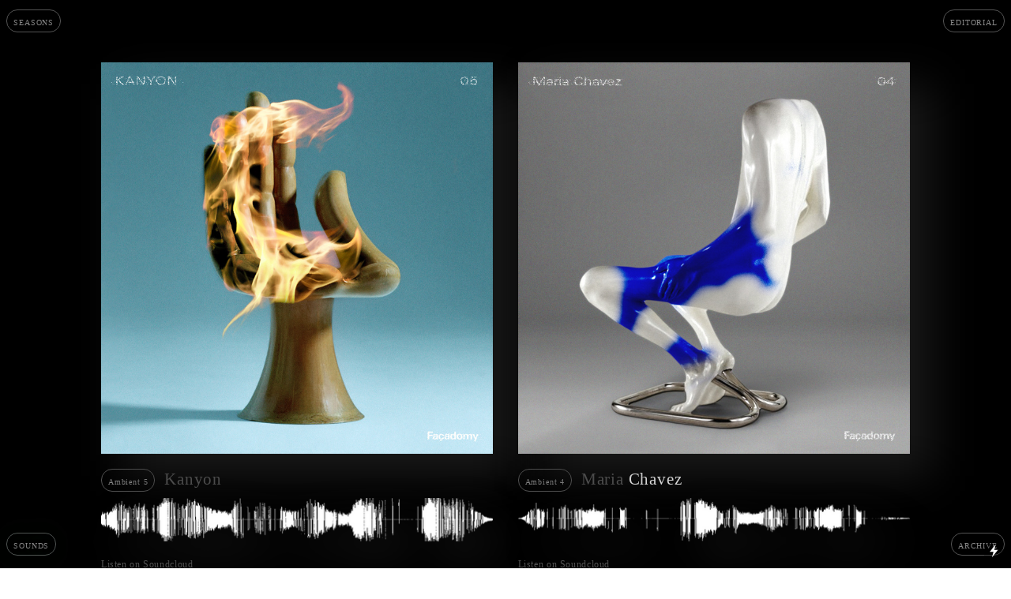

--- FILE ---
content_type: text/html; charset=UTF-8
request_url: https://facadomy.org/Sounds
body_size: 34248
content:
<!DOCTYPE html>
<!-- 

        Running on cargo.site

-->
<html lang="en" data-predefined-style="true" data-css-presets="true" data-css-preset data-typography-preset>
	<head>
<script>
				var __cargo_context__ = 'live';
				var __cargo_js_ver__ = 'c=3521555348';
				var __cargo_maint__ = false;
				
				
			</script>
					<meta http-equiv="X-UA-Compatible" content="IE=edge,chrome=1">
		<meta http-equiv="Content-Type" content="text/html; charset=utf-8">
		<meta name="viewport" content="initial-scale=1.0, maximum-scale=1.0, user-scalable=no">
		
			<meta name="robots" content="index,follow">
		<title>Sounds — Facadomy</title>
		<meta name="description" content="Cargo">
		
		<link rel="preconnect" href="https://static.cargo.site" crossorigin>
		<link rel="preconnect" href="https://freight.cargo.site" crossorigin>
		
		<!--<link rel="preload" href="https://static.cargo.site/assets/social/IconFont-Regular-0.9.3.woff2" as="font" type="font/woff" crossorigin>-->

		

		<link href="https://freight.cargo.site/t/original/i/5f5c068b7a295e933b9ab6ebd2c56c1dba8e73a86b2eebd1406eaf380429ae80/png-clipart-screw-nut-metal-screw-technic-screw-thumbnail.ico" rel="shortcut icon">
		<link href="https://facadomy.org/rss" rel="alternate" type="application/rss+xml" title="Facadomy feed">

		<link href="https://facadomy.org/stylesheet?c=3521555348&1649216887" id="member_stylesheet" rel="stylesheet" type="text/css" />
<style id="">@font-face{font-family:Icons;src:url(https://static.cargo.site/assets/social/IconFont-Regular-0.9.3.woff2);unicode-range:U+E000-E15C,U+F0000,U+FE0E}@font-face{font-family:Icons;src:url(https://static.cargo.site/assets/social/IconFont-Regular-0.9.3.woff2);font-weight:240;unicode-range:U+E000-E15C,U+F0000,U+FE0E}@font-face{font-family:Icons;src:url(https://static.cargo.site/assets/social/IconFont-Regular-0.9.3.woff2);unicode-range:U+E000-E15C,U+F0000,U+FE0E;font-weight:400}@font-face{font-family:Icons;src:url(https://static.cargo.site/assets/social/IconFont-Regular-0.9.3.woff2);unicode-range:U+E000-E15C,U+F0000,U+FE0E;font-weight:600}@font-face{font-family:Icons;src:url(https://static.cargo.site/assets/social/IconFont-Regular-0.9.3.woff2);unicode-range:U+E000-E15C,U+F0000,U+FE0E;font-weight:800}@font-face{font-family:Icons;src:url(https://static.cargo.site/assets/social/IconFont-Regular-0.9.3.woff2);unicode-range:U+E000-E15C,U+F0000,U+FE0E;font-style:italic}@font-face{font-family:Icons;src:url(https://static.cargo.site/assets/social/IconFont-Regular-0.9.3.woff2);unicode-range:U+E000-E15C,U+F0000,U+FE0E;font-weight:200;font-style:italic}@font-face{font-family:Icons;src:url(https://static.cargo.site/assets/social/IconFont-Regular-0.9.3.woff2);unicode-range:U+E000-E15C,U+F0000,U+FE0E;font-weight:400;font-style:italic}@font-face{font-family:Icons;src:url(https://static.cargo.site/assets/social/IconFont-Regular-0.9.3.woff2);unicode-range:U+E000-E15C,U+F0000,U+FE0E;font-weight:600;font-style:italic}@font-face{font-family:Icons;src:url(https://static.cargo.site/assets/social/IconFont-Regular-0.9.3.woff2);unicode-range:U+E000-E15C,U+F0000,U+FE0E;font-weight:800;font-style:italic}body.iconfont-loading,body.iconfont-loading *{color:transparent!important}body{-moz-osx-font-smoothing:grayscale;-webkit-font-smoothing:antialiased;-webkit-text-size-adjust:none}body.no-scroll{overflow:hidden}/*!
 * Content
 */.page{word-wrap:break-word}:focus{outline:0}.pointer-events-none{pointer-events:none}.pointer-events-auto{pointer-events:auto}.pointer-events-none .page_content .audio-player,.pointer-events-none .page_content .shop_product,.pointer-events-none .page_content a,.pointer-events-none .page_content audio,.pointer-events-none .page_content button,.pointer-events-none .page_content details,.pointer-events-none .page_content iframe,.pointer-events-none .page_content img,.pointer-events-none .page_content input,.pointer-events-none .page_content video{pointer-events:auto}.pointer-events-none .page_content *>a,.pointer-events-none .page_content>a{position:relative}s *{text-transform:inherit}#toolset{position:fixed;bottom:10px;right:10px;z-index:8}.mobile #toolset,.template_site_inframe #toolset{display:none}#toolset a{display:block;height:24px;width:24px;margin:0;padding:0;text-decoration:none;background:rgba(0,0,0,.2)}#toolset a:hover{background:rgba(0,0,0,.8)}[data-adminview] #toolset a,[data-adminview] #toolset_admin a{background:rgba(0,0,0,.04);pointer-events:none;cursor:default}#toolset_admin a:active{background:rgba(0,0,0,.7)}#toolset_admin a svg>*{transform:scale(1.1) translate(0,-.5px);transform-origin:50% 50%}#toolset_admin a svg{pointer-events:none;width:100%!important;height:auto!important}#following-container{overflow:auto;-webkit-overflow-scrolling:touch}#following-container iframe{height:100%;width:100%;position:absolute;top:0;left:0;right:0;bottom:0}:root{--following-width:-400px;--following-animation-duration:450ms}@keyframes following-open{0%{transform:translateX(0)}100%{transform:translateX(var(--following-width))}}@keyframes following-open-inverse{0%{transform:translateX(0)}100%{transform:translateX(calc(-1 * var(--following-width)))}}@keyframes following-close{0%{transform:translateX(var(--following-width))}100%{transform:translateX(0)}}@keyframes following-close-inverse{0%{transform:translateX(calc(-1 * var(--following-width)))}100%{transform:translateX(0)}}body.animate-left{animation:following-open var(--following-animation-duration);animation-fill-mode:both;animation-timing-function:cubic-bezier(.24,1,.29,1)}#following-container.animate-left{animation:following-close-inverse var(--following-animation-duration);animation-fill-mode:both;animation-timing-function:cubic-bezier(.24,1,.29,1)}#following-container.animate-left #following-frame{animation:following-close var(--following-animation-duration);animation-fill-mode:both;animation-timing-function:cubic-bezier(.24,1,.29,1)}body.animate-right{animation:following-close var(--following-animation-duration);animation-fill-mode:both;animation-timing-function:cubic-bezier(.24,1,.29,1)}#following-container.animate-right{animation:following-open-inverse var(--following-animation-duration);animation-fill-mode:both;animation-timing-function:cubic-bezier(.24,1,.29,1)}#following-container.animate-right #following-frame{animation:following-open var(--following-animation-duration);animation-fill-mode:both;animation-timing-function:cubic-bezier(.24,1,.29,1)}.slick-slider{position:relative;display:block;-moz-box-sizing:border-box;box-sizing:border-box;-webkit-user-select:none;-moz-user-select:none;-ms-user-select:none;user-select:none;-webkit-touch-callout:none;-khtml-user-select:none;-ms-touch-action:pan-y;touch-action:pan-y;-webkit-tap-highlight-color:transparent}.slick-list{position:relative;display:block;overflow:hidden;margin:0;padding:0}.slick-list:focus{outline:0}.slick-list.dragging{cursor:pointer;cursor:hand}.slick-slider .slick-list,.slick-slider .slick-track{transform:translate3d(0,0,0);will-change:transform}.slick-track{position:relative;top:0;left:0;display:block}.slick-track:after,.slick-track:before{display:table;content:'';width:1px;height:1px;margin-top:-1px;margin-left:-1px}.slick-track:after{clear:both}.slick-loading .slick-track{visibility:hidden}.slick-slide{display:none;float:left;height:100%;min-height:1px}[dir=rtl] .slick-slide{float:right}.content .slick-slide img{display:inline-block}.content .slick-slide img:not(.image-zoom){cursor:pointer}.content .scrub .slick-list,.content .scrub .slick-slide img:not(.image-zoom){cursor:ew-resize}body.slideshow-scrub-dragging *{cursor:ew-resize!important}.content .slick-slide img:not([src]),.content .slick-slide img[src='']{width:100%;height:auto}.slick-slide.slick-loading img{display:none}.slick-slide.dragging img{pointer-events:none}.slick-initialized .slick-slide{display:block}.slick-loading .slick-slide{visibility:hidden}.slick-vertical .slick-slide{display:block;height:auto;border:1px solid transparent}.slick-arrow.slick-hidden{display:none}.slick-arrow{position:absolute;z-index:9;width:0;top:0;height:100%;cursor:pointer;will-change:opacity;-webkit-transition:opacity 333ms cubic-bezier(.4,0,.22,1);transition:opacity 333ms cubic-bezier(.4,0,.22,1)}.slick-arrow.hidden{opacity:0}.slick-arrow svg{position:absolute;width:36px;height:36px;top:0;left:0;right:0;bottom:0;margin:auto;transform:translate(.25px,.25px)}.slick-arrow svg.right-arrow{transform:translate(.25px,.25px) scaleX(-1)}.slick-arrow svg:active{opacity:.75}.slick-arrow svg .arrow-shape{fill:none!important;stroke:#fff;stroke-linecap:square}.slick-arrow svg .arrow-outline{fill:none!important;stroke-width:2.5px;stroke:rgba(0,0,0,.6);stroke-linecap:square}.slick-arrow.slick-next{right:0;text-align:right}.slick-next svg,.wallpaper-navigation .slick-next svg{margin-right:10px}.mobile .slick-next svg{margin-right:10px}.slick-arrow.slick-prev{text-align:left}.slick-prev svg,.wallpaper-navigation .slick-prev svg{margin-left:10px}.mobile .slick-prev svg{margin-left:10px}.loading_animation{display:none;vertical-align:middle;z-index:15;line-height:0;pointer-events:none;border-radius:100%}.loading_animation.hidden{display:none}.loading_animation.pulsing{opacity:0;display:inline-block;animation-delay:.1s;-webkit-animation-delay:.1s;-moz-animation-delay:.1s;animation-duration:12s;animation-iteration-count:infinite;animation:fade-pulse-in .5s ease-in-out;-moz-animation:fade-pulse-in .5s ease-in-out;-webkit-animation:fade-pulse-in .5s ease-in-out;-webkit-animation-fill-mode:forwards;-moz-animation-fill-mode:forwards;animation-fill-mode:forwards}.loading_animation.pulsing.no-delay{animation-delay:0s;-webkit-animation-delay:0s;-moz-animation-delay:0s}.loading_animation div{border-radius:100%}.loading_animation div svg{max-width:100%;height:auto}.loading_animation div,.loading_animation div svg{width:20px;height:20px}.loading_animation.full-width svg{width:100%;height:auto}.loading_animation.full-width.big svg{width:100px;height:100px}.loading_animation div svg>*{fill:#ccc}.loading_animation div{-webkit-animation:spin-loading 12s ease-out;-webkit-animation-iteration-count:infinite;-moz-animation:spin-loading 12s ease-out;-moz-animation-iteration-count:infinite;animation:spin-loading 12s ease-out;animation-iteration-count:infinite}.loading_animation.hidden{display:none}[data-backdrop] .loading_animation{position:absolute;top:15px;left:15px;z-index:99}.loading_animation.position-absolute.middle{top:calc(50% - 10px);left:calc(50% - 10px)}.loading_animation.position-absolute.topleft{top:0;left:0}.loading_animation.position-absolute.middleright{top:calc(50% - 10px);right:1rem}.loading_animation.position-absolute.middleleft{top:calc(50% - 10px);left:1rem}.loading_animation.gray div svg>*{fill:#999}.loading_animation.gray-dark div svg>*{fill:#666}.loading_animation.gray-darker div svg>*{fill:#555}.loading_animation.gray-light div svg>*{fill:#ccc}.loading_animation.white div svg>*{fill:rgba(255,255,255,.85)}.loading_animation.blue div svg>*{fill:#698fff}.loading_animation.inline{display:inline-block;margin-bottom:.5ex}.loading_animation.inline.left{margin-right:.5ex}@-webkit-keyframes fade-pulse-in{0%{opacity:0}50%{opacity:.5}100%{opacity:1}}@-moz-keyframes fade-pulse-in{0%{opacity:0}50%{opacity:.5}100%{opacity:1}}@keyframes fade-pulse-in{0%{opacity:0}50%{opacity:.5}100%{opacity:1}}@-webkit-keyframes pulsate{0%{opacity:1}50%{opacity:0}100%{opacity:1}}@-moz-keyframes pulsate{0%{opacity:1}50%{opacity:0}100%{opacity:1}}@keyframes pulsate{0%{opacity:1}50%{opacity:0}100%{opacity:1}}@-webkit-keyframes spin-loading{0%{transform:rotate(0)}9%{transform:rotate(1050deg)}18%{transform:rotate(-1090deg)}20%{transform:rotate(-1080deg)}23%{transform:rotate(-1080deg)}28%{transform:rotate(-1095deg)}29%{transform:rotate(-1065deg)}34%{transform:rotate(-1080deg)}35%{transform:rotate(-1050deg)}40%{transform:rotate(-1065deg)}41%{transform:rotate(-1035deg)}44%{transform:rotate(-1035deg)}47%{transform:rotate(-2160deg)}50%{transform:rotate(-2160deg)}56%{transform:rotate(45deg)}60%{transform:rotate(45deg)}80%{transform:rotate(6120deg)}100%{transform:rotate(0)}}@keyframes spin-loading{0%{transform:rotate(0)}9%{transform:rotate(1050deg)}18%{transform:rotate(-1090deg)}20%{transform:rotate(-1080deg)}23%{transform:rotate(-1080deg)}28%{transform:rotate(-1095deg)}29%{transform:rotate(-1065deg)}34%{transform:rotate(-1080deg)}35%{transform:rotate(-1050deg)}40%{transform:rotate(-1065deg)}41%{transform:rotate(-1035deg)}44%{transform:rotate(-1035deg)}47%{transform:rotate(-2160deg)}50%{transform:rotate(-2160deg)}56%{transform:rotate(45deg)}60%{transform:rotate(45deg)}80%{transform:rotate(6120deg)}100%{transform:rotate(0)}}[grid-row]{align-items:flex-start;box-sizing:border-box;display:-webkit-box;display:-webkit-flex;display:-ms-flexbox;display:flex;-webkit-flex-wrap:wrap;-ms-flex-wrap:wrap;flex-wrap:wrap}[grid-col]{box-sizing:border-box}[grid-row] [grid-col].empty:after{content:"\0000A0";cursor:text}body.mobile[data-adminview=content-editproject] [grid-row] [grid-col].empty:after{display:none}[grid-col=auto]{-webkit-box-flex:1;-webkit-flex:1;-ms-flex:1;flex:1}[grid-col=x12]{width:100%}[grid-col=x11]{width:50%}[grid-col=x10]{width:33.33%}[grid-col=x9]{width:25%}[grid-col=x8]{width:20%}[grid-col=x7]{width:16.666666667%}[grid-col=x6]{width:14.285714286%}[grid-col=x5]{width:12.5%}[grid-col=x4]{width:11.111111111%}[grid-col=x3]{width:10%}[grid-col=x2]{width:9.090909091%}[grid-col=x1]{width:8.333333333%}[grid-col="1"]{width:8.33333%}[grid-col="2"]{width:16.66667%}[grid-col="3"]{width:25%}[grid-col="4"]{width:33.33333%}[grid-col="5"]{width:41.66667%}[grid-col="6"]{width:50%}[grid-col="7"]{width:58.33333%}[grid-col="8"]{width:66.66667%}[grid-col="9"]{width:75%}[grid-col="10"]{width:83.33333%}[grid-col="11"]{width:91.66667%}[grid-col="12"]{width:100%}body.mobile [grid-responsive] [grid-col]{width:100%;-webkit-box-flex:none;-webkit-flex:none;-ms-flex:none;flex:none}[data-ce-host=true][contenteditable=true] [grid-pad]{pointer-events:none}[data-ce-host=true][contenteditable=true] [grid-pad]>*{pointer-events:auto}[grid-pad="0"]{padding:0}[grid-pad="0.25"]{padding:.125rem}[grid-pad="0.5"]{padding:.25rem}[grid-pad="0.75"]{padding:.375rem}[grid-pad="1"]{padding:.5rem}[grid-pad="1.25"]{padding:.625rem}[grid-pad="1.5"]{padding:.75rem}[grid-pad="1.75"]{padding:.875rem}[grid-pad="2"]{padding:1rem}[grid-pad="2.5"]{padding:1.25rem}[grid-pad="3"]{padding:1.5rem}[grid-pad="3.5"]{padding:1.75rem}[grid-pad="4"]{padding:2rem}[grid-pad="5"]{padding:2.5rem}[grid-pad="6"]{padding:3rem}[grid-pad="7"]{padding:3.5rem}[grid-pad="8"]{padding:4rem}[grid-pad="9"]{padding:4.5rem}[grid-pad="10"]{padding:5rem}[grid-gutter="0"]{margin:0}[grid-gutter="0.5"]{margin:-.25rem}[grid-gutter="1"]{margin:-.5rem}[grid-gutter="1.5"]{margin:-.75rem}[grid-gutter="2"]{margin:-1rem}[grid-gutter="2.5"]{margin:-1.25rem}[grid-gutter="3"]{margin:-1.5rem}[grid-gutter="3.5"]{margin:-1.75rem}[grid-gutter="4"]{margin:-2rem}[grid-gutter="5"]{margin:-2.5rem}[grid-gutter="6"]{margin:-3rem}[grid-gutter="7"]{margin:-3.5rem}[grid-gutter="8"]{margin:-4rem}[grid-gutter="10"]{margin:-5rem}[grid-gutter="12"]{margin:-6rem}[grid-gutter="14"]{margin:-7rem}[grid-gutter="16"]{margin:-8rem}[grid-gutter="18"]{margin:-9rem}[grid-gutter="20"]{margin:-10rem}small{max-width:100%;text-decoration:inherit}img:not([src]),img[src='']{outline:1px solid rgba(177,177,177,.4);outline-offset:-1px;content:url([data-uri])}img.image-zoom{cursor:-webkit-zoom-in;cursor:-moz-zoom-in;cursor:zoom-in}#imprimatur{color:#333;font-size:10px;font-family:-apple-system,BlinkMacSystemFont,"Segoe UI",Roboto,Oxygen,Ubuntu,Cantarell,"Open Sans","Helvetica Neue",sans-serif,"Sans Serif",Icons;/*!System*/position:fixed;opacity:.3;right:-28px;bottom:160px;transform:rotate(270deg);-ms-transform:rotate(270deg);-webkit-transform:rotate(270deg);z-index:8;text-transform:uppercase;color:#999;opacity:.5;padding-bottom:2px;text-decoration:none}.mobile #imprimatur{display:none}bodycopy cargo-link a{font-family:-apple-system,BlinkMacSystemFont,"Segoe UI",Roboto,Oxygen,Ubuntu,Cantarell,"Open Sans","Helvetica Neue",sans-serif,"Sans Serif",Icons;/*!System*/font-size:12px;font-style:normal;font-weight:400;transform:rotate(270deg);text-decoration:none;position:fixed!important;right:-27px;bottom:100px;text-decoration:none;letter-spacing:normal;background:0 0;border:0;border-bottom:0;outline:0}/*! PhotoSwipe Default UI CSS by Dmitry Semenov | photoswipe.com | MIT license */.pswp--has_mouse .pswp__button--arrow--left,.pswp--has_mouse .pswp__button--arrow--right,.pswp__ui{visibility:visible}.pswp--minimal--dark .pswp__top-bar,.pswp__button{background:0 0}.pswp,.pswp__bg,.pswp__container,.pswp__img--placeholder,.pswp__zoom-wrap,.quick-view-navigation{-webkit-backface-visibility:hidden}.pswp__button{cursor:pointer;opacity:1;-webkit-appearance:none;transition:opacity .2s;-webkit-box-shadow:none;box-shadow:none}.pswp__button-close>svg{top:10px;right:10px;margin-left:auto}.pswp--touch .quick-view-navigation{display:none}.pswp__ui{-webkit-font-smoothing:auto;opacity:1;z-index:1550}.quick-view-navigation{will-change:opacity;-webkit-transition:opacity 333ms cubic-bezier(.4,0,.22,1);transition:opacity 333ms cubic-bezier(.4,0,.22,1)}.quick-view-navigation .pswp__group .pswp__button{pointer-events:auto}.pswp__button>svg{position:absolute;width:36px;height:36px}.quick-view-navigation .pswp__group:active svg{opacity:.75}.pswp__button svg .shape-shape{fill:#fff}.pswp__button svg .shape-outline{fill:#000}.pswp__button-prev>svg{top:0;bottom:0;left:10px;margin:auto}.pswp__button-next>svg{top:0;bottom:0;right:10px;margin:auto}.quick-view-navigation .pswp__group .pswp__button-prev{position:absolute;left:0;top:0;width:0;height:100%}.quick-view-navigation .pswp__group .pswp__button-next{position:absolute;right:0;top:0;width:0;height:100%}.quick-view-navigation .close-button,.quick-view-navigation .left-arrow,.quick-view-navigation .right-arrow{transform:translate(.25px,.25px)}.quick-view-navigation .right-arrow{transform:translate(.25px,.25px) scaleX(-1)}.pswp__button svg .shape-outline{fill:transparent!important;stroke:#000;stroke-width:2.5px;stroke-linecap:square}.pswp__button svg .shape-shape{fill:transparent!important;stroke:#fff;stroke-width:1.5px;stroke-linecap:square}.pswp__bg,.pswp__scroll-wrap,.pswp__zoom-wrap{width:100%;position:absolute}.quick-view-navigation .pswp__group .pswp__button-close{margin:0}.pswp__container,.pswp__item,.pswp__zoom-wrap{right:0;bottom:0;top:0;position:absolute;left:0}.pswp__ui--hidden .pswp__button{opacity:.001}.pswp__ui--hidden .pswp__button,.pswp__ui--hidden .pswp__button *{pointer-events:none}.pswp .pswp__ui.pswp__ui--displaynone{display:none}.pswp__element--disabled{display:none!important}/*! PhotoSwipe main CSS by Dmitry Semenov | photoswipe.com | MIT license */.pswp{position:fixed;display:none;height:100%;width:100%;top:0;left:0;right:0;bottom:0;margin:auto;-ms-touch-action:none;touch-action:none;z-index:9999999;-webkit-text-size-adjust:100%;line-height:initial;letter-spacing:initial;outline:0}.pswp img{max-width:none}.pswp--zoom-disabled .pswp__img{cursor:default!important}.pswp--animate_opacity{opacity:.001;will-change:opacity;-webkit-transition:opacity 333ms cubic-bezier(.4,0,.22,1);transition:opacity 333ms cubic-bezier(.4,0,.22,1)}.pswp--open{display:block}.pswp--zoom-allowed .pswp__img{cursor:-webkit-zoom-in;cursor:-moz-zoom-in;cursor:zoom-in}.pswp--zoomed-in .pswp__img{cursor:-webkit-grab;cursor:-moz-grab;cursor:grab}.pswp--dragging .pswp__img{cursor:-webkit-grabbing;cursor:-moz-grabbing;cursor:grabbing}.pswp__bg{left:0;top:0;height:100%;opacity:0;transform:translateZ(0);will-change:opacity}.pswp__scroll-wrap{left:0;top:0;height:100%}.pswp__container,.pswp__zoom-wrap{-ms-touch-action:none;touch-action:none}.pswp__container,.pswp__img{-webkit-user-select:none;-moz-user-select:none;-ms-user-select:none;user-select:none;-webkit-tap-highlight-color:transparent;-webkit-touch-callout:none}.pswp__zoom-wrap{-webkit-transform-origin:left top;-ms-transform-origin:left top;transform-origin:left top;-webkit-transition:-webkit-transform 222ms cubic-bezier(.4,0,.22,1);transition:transform 222ms cubic-bezier(.4,0,.22,1)}.pswp__bg{-webkit-transition:opacity 222ms cubic-bezier(.4,0,.22,1);transition:opacity 222ms cubic-bezier(.4,0,.22,1)}.pswp--animated-in .pswp__bg,.pswp--animated-in .pswp__zoom-wrap{-webkit-transition:none;transition:none}.pswp--hide-overflow .pswp__scroll-wrap,.pswp--hide-overflow.pswp{overflow:hidden}.pswp__img{position:absolute;width:auto;height:auto;top:0;left:0}.pswp__img--placeholder--blank{background:#222}.pswp--ie .pswp__img{width:100%!important;height:auto!important;left:0;top:0}.pswp__ui--idle{opacity:0}.pswp__error-msg{position:absolute;left:0;top:50%;width:100%;text-align:center;font-size:14px;line-height:16px;margin-top:-8px;color:#ccc}.pswp__error-msg a{color:#ccc;text-decoration:underline}.pswp__error-msg{font-family:-apple-system,BlinkMacSystemFont,"Segoe UI",Roboto,Oxygen,Ubuntu,Cantarell,"Open Sans","Helvetica Neue",sans-serif}.quick-view.mouse-down .iframe-item{pointer-events:none!important}.quick-view-caption-positioner{pointer-events:none;width:100%;height:100%}.quick-view-caption-wrapper{margin:auto;position:absolute;bottom:0;left:0;right:0}.quick-view-horizontal-align-left .quick-view-caption-wrapper{margin-left:0}.quick-view-horizontal-align-right .quick-view-caption-wrapper{margin-right:0}[data-quick-view-caption]{transition:.1s opacity ease-in-out;position:absolute;bottom:0;left:0;right:0}.quick-view-horizontal-align-left [data-quick-view-caption]{text-align:left}.quick-view-horizontal-align-right [data-quick-view-caption]{text-align:right}.quick-view-caption{transition:.1s opacity ease-in-out}.quick-view-caption>*{display:inline-block}.quick-view-caption *{pointer-events:auto}.quick-view-caption.hidden{opacity:0}.shop_product .dropdown_wrapper{flex:0 0 100%;position:relative}.shop_product select{appearance:none;-moz-appearance:none;-webkit-appearance:none;outline:0;-webkit-font-smoothing:antialiased;-moz-osx-font-smoothing:grayscale;cursor:pointer;border-radius:0;white-space:nowrap;overflow:hidden!important;text-overflow:ellipsis}.shop_product select.dropdown::-ms-expand{display:none}.shop_product a{cursor:pointer;border-bottom:none;text-decoration:none}.shop_product a.out-of-stock{pointer-events:none}body.audio-player-dragging *{cursor:ew-resize!important}.audio-player{display:inline-flex;flex:1 0 calc(100% - 2px);width:calc(100% - 2px)}.audio-player .button{height:100%;flex:0 0 3.3rem;display:flex}.audio-player .separator{left:3.3rem;height:100%}.audio-player .buffer{width:0%;height:100%;transition:left .3s linear,width .3s linear}.audio-player.seeking .buffer{transition:left 0s,width 0s}.audio-player.seeking{user-select:none;-webkit-user-select:none;cursor:ew-resize}.audio-player.seeking *{user-select:none;-webkit-user-select:none;cursor:ew-resize}.audio-player .bar{overflow:hidden;display:flex;justify-content:space-between;align-content:center;flex-grow:1}.audio-player .progress{width:0%;height:100%;transition:width .3s linear}.audio-player.seeking .progress{transition:width 0s}.audio-player .pause,.audio-player .play{cursor:pointer;height:100%}.audio-player .note-icon{margin:auto 0;order:2;flex:0 1 auto}.audio-player .title{white-space:nowrap;overflow:hidden;text-overflow:ellipsis;pointer-events:none;user-select:none;padding:.5rem 0 .5rem 1rem;margin:auto auto auto 0;flex:0 3 auto;min-width:0;width:100%}.audio-player .total-time{flex:0 1 auto;margin:auto 0}.audio-player .current-time,.audio-player .play-text{flex:0 1 auto;margin:auto 0}.audio-player .stream-anim{user-select:none;margin:auto auto auto 0}.audio-player .stream-anim span{display:inline-block}.audio-player .buffer,.audio-player .current-time,.audio-player .note-svg,.audio-player .play-text,.audio-player .separator,.audio-player .total-time{user-select:none;pointer-events:none}.audio-player .buffer,.audio-player .play-text,.audio-player .progress{position:absolute}.audio-player,.audio-player .bar,.audio-player .button,.audio-player .current-time,.audio-player .note-icon,.audio-player .pause,.audio-player .play,.audio-player .total-time{position:relative}body.mobile .audio-player,body.mobile .audio-player *{-webkit-touch-callout:none}#standalone-admin-frame{border:0;width:400px;position:absolute;right:0;top:0;height:100vh;z-index:99}body[standalone-admin=true] #standalone-admin-frame{transform:translate(0,0)}body[standalone-admin=true] .main_container{width:calc(100% - 400px)}body[standalone-admin=false] #standalone-admin-frame{transform:translate(100%,0)}body[standalone-admin=false] .main_container{width:100%}.toggle_standaloneAdmin{position:fixed;top:0;right:400px;height:40px;width:40px;z-index:999;cursor:pointer;background-color:rgba(0,0,0,.4)}.toggle_standaloneAdmin:active{opacity:.7}body[standalone-admin=false] .toggle_standaloneAdmin{right:0}.toggle_standaloneAdmin *{color:#fff;fill:#fff}.toggle_standaloneAdmin svg{padding:6px;width:100%;height:100%;opacity:.85}body[standalone-admin=false] .toggle_standaloneAdmin #close,body[standalone-admin=true] .toggle_standaloneAdmin #backdropsettings{display:none}.toggle_standaloneAdmin>div{width:100%;height:100%}#admin_toggle_button{position:fixed;top:50%;transform:translate(0,-50%);right:400px;height:36px;width:12px;z-index:999;cursor:pointer;background-color:rgba(0,0,0,.09);padding-left:2px;margin-right:5px}#admin_toggle_button .bar{content:'';background:rgba(0,0,0,.09);position:fixed;width:5px;bottom:0;top:0;z-index:10}#admin_toggle_button:active{background:rgba(0,0,0,.065)}#admin_toggle_button *{color:#fff;fill:#fff}#admin_toggle_button svg{padding:0;width:16px;height:36px;margin-left:1px;opacity:1}#admin_toggle_button svg *{fill:#fff;opacity:1}#admin_toggle_button[data-state=closed] .toggle_admin_close{display:none}#admin_toggle_button[data-state=closed],#admin_toggle_button[data-state=closed] .toggle_admin_open{width:20px;cursor:pointer;margin:0}#admin_toggle_button[data-state=closed] svg{margin-left:2px}#admin_toggle_button[data-state=open] .toggle_admin_open{display:none}select,select *{text-rendering:auto!important}b b{font-weight:inherit}*{-webkit-box-sizing:border-box;-moz-box-sizing:border-box;box-sizing:border-box}customhtml>*{position:relative;z-index:10}body,html{min-height:100vh;margin:0;padding:0}html{touch-action:manipulation;position:relative;background-color:#fff}.main_container{min-height:100vh;width:100%;overflow:hidden}.container{display:-webkit-box;display:-webkit-flex;display:-moz-box;display:-ms-flexbox;display:flex;-webkit-flex-wrap:wrap;-moz-flex-wrap:wrap;-ms-flex-wrap:wrap;flex-wrap:wrap;max-width:100%;width:100%;overflow:visible}.container{align-items:flex-start;-webkit-align-items:flex-start}.page{z-index:2}.page ul li>text-limit{display:block}.content,.content_container,.pinned{-webkit-flex:1 0 auto;-moz-flex:1 0 auto;-ms-flex:1 0 auto;flex:1 0 auto;max-width:100%}.content_container{width:100%}.content_container.full_height{min-height:100vh}.page_background{position:absolute;top:0;left:0;width:100%;height:100%}.page_container{position:relative;overflow:visible;width:100%}.backdrop{position:absolute;top:0;z-index:1;width:100%;height:100%;max-height:100vh}.backdrop>div{position:absolute;top:0;left:0;width:100%;height:100%;-webkit-backface-visibility:hidden;backface-visibility:hidden;transform:translate3d(0,0,0);contain:strict}[data-backdrop].backdrop>div[data-overflowing]{max-height:100vh;position:absolute;top:0;left:0}body.mobile [split-responsive]{display:flex;flex-direction:column}body.mobile [split-responsive] .container{width:100%;order:2}body.mobile [split-responsive] .backdrop{position:relative;height:50vh;width:100%;order:1}body.mobile [split-responsive] [data-auxiliary].backdrop{position:absolute;height:50vh;width:100%;order:1}.page{position:relative;z-index:2}img[data-align=left]{float:left}img[data-align=right]{float:right}[data-rotation]{transform-origin:center center}.content .page_content:not([contenteditable=true]) [data-draggable]{pointer-events:auto!important;backface-visibility:hidden}.preserve-3d{-moz-transform-style:preserve-3d;transform-style:preserve-3d}.content .page_content:not([contenteditable=true]) [data-draggable] iframe{pointer-events:none!important}.dragging-active iframe{pointer-events:none!important}.content .page_content:not([contenteditable=true]) [data-draggable]:active{opacity:1}.content .scroll-transition-fade{transition:transform 1s ease-in-out,opacity .8s ease-in-out}.content .scroll-transition-fade.below-viewport{opacity:0;transform:translateY(40px)}.mobile.full_width .page_container:not([split-layout]) .container_width{width:100%}[data-view=pinned_bottom] .bottom_pin_invisibility{visibility:hidden}.pinned{position:relative;width:100%}.pinned .page_container.accommodate:not(.fixed):not(.overlay){z-index:2}.pinned .page_container.overlay{position:absolute;z-index:4}.pinned .page_container.overlay.fixed{position:fixed}.pinned .page_container.overlay.fixed .page{max-height:100vh;-webkit-overflow-scrolling:touch}.pinned .page_container.overlay.fixed .page.allow-scroll{overflow-y:auto;overflow-x:hidden}.pinned .page_container.overlay.fixed .page.allow-scroll{align-items:flex-start;-webkit-align-items:flex-start}.pinned .page_container .page.allow-scroll::-webkit-scrollbar{width:0;background:0 0;display:none}.pinned.pinned_top .page_container.overlay{left:0;top:0}.pinned.pinned_bottom .page_container.overlay{left:0;bottom:0}div[data-container=set]:empty{margin-top:1px}.thumbnails{position:relative;z-index:1}[thumbnails=grid]{align-items:baseline}[thumbnails=justify] .thumbnail{box-sizing:content-box}[thumbnails][data-padding-zero] .thumbnail{margin-bottom:-1px}[thumbnails=montessori] .thumbnail{pointer-events:auto;position:absolute}[thumbnails] .thumbnail>a{display:block;text-decoration:none}[thumbnails=montessori]{height:0}[thumbnails][data-resizing],[thumbnails][data-resizing] *{cursor:nwse-resize}[thumbnails] .thumbnail .resize-handle{cursor:nwse-resize;width:26px;height:26px;padding:5px;position:absolute;opacity:.75;right:-1px;bottom:-1px;z-index:100}[thumbnails][data-resizing] .resize-handle{display:none}[thumbnails] .thumbnail .resize-handle svg{position:absolute;top:0;left:0}[thumbnails] .thumbnail .resize-handle:hover{opacity:1}[data-can-move].thumbnail .resize-handle svg .resize_path_outline{fill:#fff}[data-can-move].thumbnail .resize-handle svg .resize_path{fill:#000}[thumbnails=montessori] .thumbnail_sizer{height:0;width:100%;position:relative;padding-bottom:100%;pointer-events:none}[thumbnails] .thumbnail img{display:block;min-height:3px;margin-bottom:0}[thumbnails] .thumbnail img:not([src]),img[src=""]{margin:0!important;width:100%;min-height:3px;height:100%!important;position:absolute}[aspect-ratio="1x1"].thumb_image{height:0;padding-bottom:100%;overflow:hidden}[aspect-ratio="4x3"].thumb_image{height:0;padding-bottom:75%;overflow:hidden}[aspect-ratio="16x9"].thumb_image{height:0;padding-bottom:56.25%;overflow:hidden}[thumbnails] .thumb_image{width:100%;position:relative}[thumbnails][thumbnail-vertical-align=top]{align-items:flex-start}[thumbnails][thumbnail-vertical-align=middle]{align-items:center}[thumbnails][thumbnail-vertical-align=bottom]{align-items:baseline}[thumbnails][thumbnail-horizontal-align=left]{justify-content:flex-start}[thumbnails][thumbnail-horizontal-align=middle]{justify-content:center}[thumbnails][thumbnail-horizontal-align=right]{justify-content:flex-end}.thumb_image.default_image>svg{position:absolute;top:0;left:0;bottom:0;right:0;width:100%;height:100%}.thumb_image.default_image{outline:1px solid #ccc;outline-offset:-1px;position:relative}.mobile.full_width [data-view=Thumbnail] .thumbnails_width{width:100%}.content [data-draggable] a:active,.content [data-draggable] img:active{opacity:initial}.content .draggable-dragging{opacity:initial}[data-draggable].draggable_visible{visibility:visible}[data-draggable].draggable_hidden{visibility:hidden}.gallery_card [data-draggable],.marquee [data-draggable]{visibility:inherit}[data-draggable]{visibility:visible;background-color:rgba(0,0,0,.003)}#site_menu_panel_container .image-gallery:not(.initialized){height:0;padding-bottom:100%;min-height:initial}.image-gallery:not(.initialized){min-height:100vh;visibility:hidden;width:100%}.image-gallery .gallery_card img{display:block;width:100%;height:auto}.image-gallery .gallery_card{transform-origin:center}.image-gallery .gallery_card.dragging{opacity:.1;transform:initial!important}.image-gallery:not([image-gallery=slideshow]) .gallery_card iframe:only-child,.image-gallery:not([image-gallery=slideshow]) .gallery_card video:only-child{width:100%;height:100%;top:0;left:0;position:absolute}.image-gallery[image-gallery=slideshow] .gallery_card video[muted][autoplay]:not([controls]),.image-gallery[image-gallery=slideshow] .gallery_card video[muted][data-autoplay]:not([controls]){pointer-events:none}.image-gallery [image-gallery-pad="0"] video:only-child{object-fit:cover;height:calc(100% + 1px)}div.image-gallery>a,div.image-gallery>iframe,div.image-gallery>img,div.image-gallery>video{display:none}[image-gallery-row]{align-items:flex-start;box-sizing:border-box;display:-webkit-box;display:-webkit-flex;display:-ms-flexbox;display:flex;-webkit-flex-wrap:wrap;-ms-flex-wrap:wrap;flex-wrap:wrap}.image-gallery .gallery_card_image{width:100%;position:relative}[data-predefined-style=true] .image-gallery a.gallery_card{display:block;border:none}[image-gallery-col]{box-sizing:border-box}[image-gallery-col=x12]{width:100%}[image-gallery-col=x11]{width:50%}[image-gallery-col=x10]{width:33.33%}[image-gallery-col=x9]{width:25%}[image-gallery-col=x8]{width:20%}[image-gallery-col=x7]{width:16.666666667%}[image-gallery-col=x6]{width:14.285714286%}[image-gallery-col=x5]{width:12.5%}[image-gallery-col=x4]{width:11.111111111%}[image-gallery-col=x3]{width:10%}[image-gallery-col=x2]{width:9.090909091%}[image-gallery-col=x1]{width:8.333333333%}.content .page_content [image-gallery-pad].image-gallery{pointer-events:none}.content .page_content [image-gallery-pad].image-gallery .gallery_card_image>*,.content .page_content [image-gallery-pad].image-gallery .gallery_image_caption{pointer-events:auto}.content .page_content [image-gallery-pad="0"]{padding:0}.content .page_content [image-gallery-pad="0.25"]{padding:.125rem}.content .page_content [image-gallery-pad="0.5"]{padding:.25rem}.content .page_content [image-gallery-pad="0.75"]{padding:.375rem}.content .page_content [image-gallery-pad="1"]{padding:.5rem}.content .page_content [image-gallery-pad="1.25"]{padding:.625rem}.content .page_content [image-gallery-pad="1.5"]{padding:.75rem}.content .page_content [image-gallery-pad="1.75"]{padding:.875rem}.content .page_content [image-gallery-pad="2"]{padding:1rem}.content .page_content [image-gallery-pad="2.5"]{padding:1.25rem}.content .page_content [image-gallery-pad="3"]{padding:1.5rem}.content .page_content [image-gallery-pad="3.5"]{padding:1.75rem}.content .page_content [image-gallery-pad="4"]{padding:2rem}.content .page_content [image-gallery-pad="5"]{padding:2.5rem}.content .page_content [image-gallery-pad="6"]{padding:3rem}.content .page_content [image-gallery-pad="7"]{padding:3.5rem}.content .page_content [image-gallery-pad="8"]{padding:4rem}.content .page_content [image-gallery-pad="9"]{padding:4.5rem}.content .page_content [image-gallery-pad="10"]{padding:5rem}.content .page_content [image-gallery-gutter="0"]{margin:0}.content .page_content [image-gallery-gutter="0.5"]{margin:-.25rem}.content .page_content [image-gallery-gutter="1"]{margin:-.5rem}.content .page_content [image-gallery-gutter="1.5"]{margin:-.75rem}.content .page_content [image-gallery-gutter="2"]{margin:-1rem}.content .page_content [image-gallery-gutter="2.5"]{margin:-1.25rem}.content .page_content [image-gallery-gutter="3"]{margin:-1.5rem}.content .page_content [image-gallery-gutter="3.5"]{margin:-1.75rem}.content .page_content [image-gallery-gutter="4"]{margin:-2rem}.content .page_content [image-gallery-gutter="5"]{margin:-2.5rem}.content .page_content [image-gallery-gutter="6"]{margin:-3rem}.content .page_content [image-gallery-gutter="7"]{margin:-3.5rem}.content .page_content [image-gallery-gutter="8"]{margin:-4rem}.content .page_content [image-gallery-gutter="10"]{margin:-5rem}.content .page_content [image-gallery-gutter="12"]{margin:-6rem}.content .page_content [image-gallery-gutter="14"]{margin:-7rem}.content .page_content [image-gallery-gutter="16"]{margin:-8rem}.content .page_content [image-gallery-gutter="18"]{margin:-9rem}.content .page_content [image-gallery-gutter="20"]{margin:-10rem}[image-gallery=slideshow]:not(.initialized)>*{min-height:1px;opacity:0;min-width:100%}[image-gallery=slideshow][data-constrained-by=height] [image-gallery-vertical-align].slick-track{align-items:flex-start}[image-gallery=slideshow] img.image-zoom:active{opacity:initial}[image-gallery=slideshow].slick-initialized .gallery_card{pointer-events:none}[image-gallery=slideshow].slick-initialized .gallery_card.slick-current{pointer-events:auto}[image-gallery=slideshow] .gallery_card:not(.has_caption){line-height:0}.content .page_content [image-gallery=slideshow].image-gallery>*{pointer-events:auto}.content [image-gallery=slideshow].image-gallery.slick-initialized .gallery_card{overflow:hidden;margin:0;display:flex;flex-flow:row wrap;flex-shrink:0}.content [image-gallery=slideshow].image-gallery.slick-initialized .gallery_card.slick-current{overflow:visible}[image-gallery=slideshow] .gallery_image_caption{opacity:1;transition:opacity .3s;-webkit-transition:opacity .3s;width:100%;margin-left:auto;margin-right:auto;clear:both}[image-gallery-horizontal-align=left] .gallery_image_caption{text-align:left}[image-gallery-horizontal-align=middle] .gallery_image_caption{text-align:center}[image-gallery-horizontal-align=right] .gallery_image_caption{text-align:right}[image-gallery=slideshow][data-slideshow-in-transition] .gallery_image_caption{opacity:0;transition:opacity .3s;-webkit-transition:opacity .3s}[image-gallery=slideshow] .gallery_card_image{width:initial;margin:0;display:inline-block}[image-gallery=slideshow] .gallery_card img{margin:0;display:block}[image-gallery=slideshow][data-exploded]{align-items:flex-start;box-sizing:border-box;display:-webkit-box;display:-webkit-flex;display:-ms-flexbox;display:flex;-webkit-flex-wrap:wrap;-ms-flex-wrap:wrap;flex-wrap:wrap;justify-content:flex-start;align-content:flex-start}[image-gallery=slideshow][data-exploded] .gallery_card{padding:1rem;width:16.666%}[image-gallery=slideshow][data-exploded] .gallery_card_image{height:0;display:block;width:100%}[image-gallery=grid]{align-items:baseline}[image-gallery=grid] .gallery_card.has_caption .gallery_card_image{display:block}[image-gallery=grid] [image-gallery-pad="0"].gallery_card{margin-bottom:-1px}[image-gallery=grid] .gallery_card img{margin:0}[image-gallery=columns] .gallery_card img{margin:0}[image-gallery=justify]{align-items:flex-start}[image-gallery=justify] .gallery_card img{margin:0}[image-gallery=montessori][image-gallery-row]{display:block}[image-gallery=montessori] a.gallery_card,[image-gallery=montessori] div.gallery_card{position:absolute;pointer-events:auto}[image-gallery=montessori][data-can-move] .gallery_card,[image-gallery=montessori][data-can-move] .gallery_card .gallery_card_image,[image-gallery=montessori][data-can-move] .gallery_card .gallery_card_image>*{cursor:move}[image-gallery=montessori]{position:relative;height:0}[image-gallery=freeform] .gallery_card{position:relative}[image-gallery=freeform] [image-gallery-pad="0"].gallery_card{margin-bottom:-1px}[image-gallery-vertical-align]{display:flex;flex-flow:row wrap}[image-gallery-vertical-align].slick-track{display:flex;flex-flow:row nowrap}.image-gallery .slick-list{margin-bottom:-.3px}[image-gallery-vertical-align=top]{align-content:flex-start;align-items:flex-start}[image-gallery-vertical-align=middle]{align-items:center;align-content:center}[image-gallery-vertical-align=bottom]{align-content:flex-end;align-items:flex-end}[image-gallery-horizontal-align=left]{justify-content:flex-start}[image-gallery-horizontal-align=middle]{justify-content:center}[image-gallery-horizontal-align=right]{justify-content:flex-end}.image-gallery[data-resizing],.image-gallery[data-resizing] *{cursor:nwse-resize!important}.image-gallery .gallery_card .resize-handle,.image-gallery .gallery_card .resize-handle *{cursor:nwse-resize!important}.image-gallery .gallery_card .resize-handle{width:26px;height:26px;padding:5px;position:absolute;opacity:.75;right:-1px;bottom:-1px;z-index:10}.image-gallery[data-resizing] .resize-handle{display:none}.image-gallery .gallery_card .resize-handle svg{cursor:nwse-resize!important;position:absolute;top:0;left:0}.image-gallery .gallery_card .resize-handle:hover{opacity:1}[data-can-move].gallery_card .resize-handle svg .resize_path_outline{fill:#fff}[data-can-move].gallery_card .resize-handle svg .resize_path{fill:#000}[image-gallery=montessori] .thumbnail_sizer{height:0;width:100%;position:relative;padding-bottom:100%;pointer-events:none}#site_menu_button{display:block;text-decoration:none;pointer-events:auto;z-index:9;vertical-align:top;cursor:pointer;box-sizing:content-box;font-family:Icons}#site_menu_button.custom_icon{padding:0;line-height:0}#site_menu_button.custom_icon img{width:100%;height:auto}#site_menu_wrapper.disabled #site_menu_button{display:none}#site_menu_wrapper.mobile_only #site_menu_button{display:none}body.mobile #site_menu_wrapper.mobile_only:not(.disabled) #site_menu_button:not(.active){display:block}#site_menu_panel_container[data-type=cargo_menu] #site_menu_panel{display:block;position:fixed;top:0;right:0;bottom:0;left:0;z-index:10;cursor:default}.site_menu{pointer-events:auto;position:absolute;z-index:11;top:0;bottom:0;line-height:0;max-width:400px;min-width:300px;font-size:20px;text-align:left;background:rgba(20,20,20,.95);padding:20px 30px 90px 30px;overflow-y:auto;overflow-x:hidden;display:-webkit-box;display:-webkit-flex;display:-ms-flexbox;display:flex;-webkit-box-orient:vertical;-webkit-box-direction:normal;-webkit-flex-direction:column;-ms-flex-direction:column;flex-direction:column;-webkit-box-pack:start;-webkit-justify-content:flex-start;-ms-flex-pack:start;justify-content:flex-start}body.mobile #site_menu_wrapper .site_menu{-webkit-overflow-scrolling:touch;min-width:auto;max-width:100%;width:100%;padding:20px}#site_menu_wrapper[data-sitemenu-position=bottom-left] #site_menu,#site_menu_wrapper[data-sitemenu-position=top-left] #site_menu{left:0}#site_menu_wrapper[data-sitemenu-position=bottom-right] #site_menu,#site_menu_wrapper[data-sitemenu-position=top-right] #site_menu{right:0}#site_menu_wrapper[data-type=page] .site_menu{right:0;left:0;width:100%;padding:0;margin:0;background:0 0}.site_menu_wrapper.open .site_menu{display:block}.site_menu div{display:block}.site_menu a{text-decoration:none;display:inline-block;color:rgba(255,255,255,.75);max-width:100%;overflow:hidden;white-space:nowrap;text-overflow:ellipsis;line-height:1.4}.site_menu div a.active{color:rgba(255,255,255,.4)}.site_menu div.set-link>a{font-weight:700}.site_menu div.hidden{display:none}.site_menu .close{display:block;position:absolute;top:0;right:10px;font-size:60px;line-height:50px;font-weight:200;color:rgba(255,255,255,.4);cursor:pointer;user-select:none}#site_menu_panel_container .page_container{position:relative;overflow:hidden;background:0 0;z-index:2}#site_menu_panel_container .site_menu_page_wrapper{position:fixed;top:0;left:0;overflow-y:auto;-webkit-overflow-scrolling:touch;height:100%;width:100%;z-index:100}#site_menu_panel_container .site_menu_page_wrapper .backdrop{pointer-events:none}#site_menu_panel_container #site_menu_page_overlay{position:fixed;top:0;right:0;bottom:0;left:0;cursor:default;z-index:1}#shop_button{display:block;text-decoration:none;pointer-events:auto;z-index:9;vertical-align:top;cursor:pointer;box-sizing:content-box;font-family:Icons}#shop_button.custom_icon{padding:0;line-height:0}#shop_button.custom_icon img{width:100%;height:auto}#shop_button.disabled{display:none}.loading[data-loading]{display:none;position:fixed;bottom:8px;left:8px;z-index:100}.new_site_button_wrapper{font-size:1.8rem;font-weight:400;color:rgba(0,0,0,.85);font-family:-apple-system,BlinkMacSystemFont,'Segoe UI',Roboto,Oxygen,Ubuntu,Cantarell,'Open Sans','Helvetica Neue',sans-serif,'Sans Serif',Icons;font-style:normal;line-height:1.4;color:#fff;position:fixed;bottom:0;right:0;z-index:999}body.template_site #toolset{display:none!important}body.mobile .new_site_button{display:none}.new_site_button{display:flex;height:44px;cursor:pointer}.new_site_button .plus{width:44px;height:100%}.new_site_button .plus svg{width:100%;height:100%}.new_site_button .plus svg line{stroke:#000;stroke-width:2px}.new_site_button .plus:after,.new_site_button .plus:before{content:'';width:30px;height:2px}.new_site_button .text{background:#0fce83;display:none;padding:7.5px 15px 7.5px 15px;height:100%;font-size:20px;color:#222}.new_site_button:active{opacity:.8}.new_site_button.show_full .text{display:block}.new_site_button.show_full .plus{display:none}html:not(.admin-wrapper) .template_site #confirm_modal [data-progress] .progress-indicator:after{content:'Generating Site...';padding:7.5px 15px;right:-200px;color:#000}bodycopy svg.marker-overlay,bodycopy svg.marker-overlay *{transform-origin:0 0;-webkit-transform-origin:0 0;box-sizing:initial}bodycopy svg#svgroot{box-sizing:initial}bodycopy svg.marker-overlay{padding:inherit;position:absolute;left:0;top:0;width:100%;height:100%;min-height:1px;overflow:visible;pointer-events:none;z-index:999}bodycopy svg.marker-overlay *{pointer-events:initial}bodycopy svg.marker-overlay text{letter-spacing:initial}bodycopy svg.marker-overlay a{cursor:pointer}.marquee:not(.torn-down){overflow:hidden;width:100%;position:relative;padding-bottom:.25em;padding-top:.25em;margin-bottom:-.25em;margin-top:-.25em;contain:layout}.marquee .marquee_contents{will-change:transform;display:flex;flex-direction:column}.marquee[behavior][direction].torn-down{white-space:normal}.marquee[behavior=bounce] .marquee_contents{display:block;float:left;clear:both}.marquee[behavior=bounce] .marquee_inner{display:block}.marquee[behavior=bounce][direction=vertical] .marquee_contents{width:100%}.marquee[behavior=bounce][direction=diagonal] .marquee_inner:last-child,.marquee[behavior=bounce][direction=vertical] .marquee_inner:last-child{position:relative;visibility:hidden}.marquee[behavior=bounce][direction=horizontal],.marquee[behavior=scroll][direction=horizontal]{white-space:pre}.marquee[behavior=scroll][direction=horizontal] .marquee_contents{display:inline-flex;white-space:nowrap;min-width:100%}.marquee[behavior=scroll][direction=horizontal] .marquee_inner{min-width:100%}.marquee[behavior=scroll] .marquee_inner:first-child{will-change:transform;position:absolute;width:100%;top:0;left:0}.cycle{display:none}</style>
<script type="text/json" data-set="defaults" >{"current_offset":0,"current_page":1,"cargo_url":"facadomy","is_domain":true,"is_mobile":false,"is_tablet":false,"is_phone":false,"api_path":"https:\/\/facadomy.org\/_api","is_editor":false,"is_template":false,"is_direct_link":true,"direct_link_pid":15451045}</script>
<script type="text/json" data-set="DisplayOptions" >{"user_id":870978,"pagination_count":24,"title_in_project":true,"disable_project_scroll":false,"learning_cargo_seen":true,"resource_url":null,"use_sets":null,"sets_are_clickable":null,"set_links_position":null,"sticky_pages":null,"total_projects":0,"slideshow_responsive":false,"slideshow_thumbnails_header":true,"layout_options":{"content_position":"center_cover","content_width":"80","content_margin":"5","main_margin":"0","text_alignment":"text_center","vertical_position":"vertical_top","bgcolor":"rgb(0, 0, 0)","WebFontConfig":{"system":{"families":{"Helvetica Neue":{"variants":["n4","i4","n7","i7"]},"Courier":{"variants":["n4","i4","n7","i7"]}}}},"links_orientation":"links_horizontal","viewport_size":"phone","mobile_zoom":"18","mobile_view":"desktop","mobile_padding":"0","mobile_formatting":false,"width_unit":"rem","text_width":"66","is_feed":false,"limit_vertical_images":true,"image_zoom":true,"mobile_images_full_width":false,"responsive_columns":"1","responsive_thumbnails_padding":"0.7","enable_sitemenu":false,"sitemenu_mobileonly":false,"menu_position":"top-left","sitemenu_option":"cargo_menu","responsive_row_height":"75","advanced_padding_enabled":false,"main_margin_top":"0","main_margin_right":"0","main_margin_bottom":"0","main_margin_left":"0","mobile_pages_full_width":false,"scroll_transition":false,"image_full_zoom":true,"quick_view_height":"100","quick_view_width":"100","quick_view_alignment":"quick_view_center_center","advanced_quick_view_padding_enabled":false,"quick_view_padding":"0","quick_view_padding_top":"0","quick_view_padding_bottom":"0","quick_view_padding_left":"0","quick_view_padding_right":"0","quick_content_alignment":"quick_content_center_center","close_quick_view_on_scroll":true,"show_quick_view_ui":true,"quick_view_bgcolor":"#ff0","quick_view_caption":false},"element_sort":{"no-group":[{"name":"Navigation","isActive":true},{"name":"Header Text","isActive":true},{"name":"Content","isActive":true},{"name":"Header Image","isActive":false}]},"site_menu_options":{"display_type":"page","enable":false,"mobile_only":false,"position":"top-right","single_page_id":"15368507","icon":null,"show_homepage":false,"single_page_url":"Menu","custom_icon":"\/\/freight.cargo.site\/t\/original\/i\/711e12c96cf22300784c3ed5549b06a3940749496e5765d985d0801c5ac6dd3d\/noun_Plus_1923388-1.svg","overlay_sitemenu_page":true},"ecommerce_options":{"enable_ecommerce_button":false,"shop_button_position":"top-right","shop_icon":"\ue138","custom_icon":false,"shop_icon_text":"CART","icon":"","enable_geofencing":false,"enabled_countries":["AF","AX","AL","DZ","AS","AD","AO","AI","AQ","AG","AR","AM","AW","AU","AT","AZ","BS","BH","BD","BB","BY","BE","BZ","BJ","BM","BT","BO","BQ","BA","BW","BV","BR","IO","BN","BG","BF","BI","KH","CM","CA","CV","KY","CF","TD","CL","CN","CX","CC","CO","KM","CG","CD","CK","CR","CI","HR","CU","CW","CY","CZ","DK","DJ","DM","DO","EC","EG","SV","GQ","ER","EE","ET","FK","FO","FJ","FI","FR","GF","PF","TF","GA","GM","GE","DE","GH","GI","GR","GL","GD","GP","GU","GT","GG","GN","GW","GY","HT","HM","VA","HN","HK","HU","IS","IN","ID","IR","IQ","IE","IM","IL","IT","JM","JP","JE","JO","KZ","KE","KI","KP","KR","KW","KG","LA","LV","LB","LS","LR","LY","LI","LT","LU","MO","MK","MG","MW","MY","MV","ML","MT","MH","MQ","MR","MU","YT","MX","FM","MD","MC","MN","ME","MS","MA","MZ","MM","NA","NR","NP","NL","NC","NZ","NI","NE","NG","NU","NF","MP","NO","OM","PK","PW","PS","PA","PG","PY","PE","PH","PN","PL","PT","PR","QA","RE","RO","RU","RW","BL","SH","KN","LC","MF","PM","VC","WS","SM","ST","SA","SN","RS","SC","SL","SG","SX","SK","SI","SB","SO","ZA","GS","SS","ES","LK","SD","SR","SJ","SZ","SE","CH","SY","TW","TJ","TZ","TH","TL","TG","TK","TO","TT","TN","TR","TM","TC","TV","UG","UA","AE","GB","US","UM","UY","UZ","VU","VE","VN","VG","VI","WF","EH","YE","ZM","ZW"]}}</script>
<script type="text/json" data-set="Site" >{"id":"870978","direct_link":"https:\/\/facadomy.org","display_url":"facadomy.org","site_url":"facadomy","account_shop_id":null,"has_ecommerce":false,"has_shop":false,"ecommerce_key_public":null,"cargo_spark_button":true,"following_url":null,"website_title":"Facadomy","meta_tags":"","meta_description":"","meta_head":"","homepage_id":"15387159","css_url":"https:\/\/facadomy.org\/stylesheet","rss_url":"https:\/\/facadomy.org\/rss","js_url":"\/_jsapps\/design\/design.js","favicon_url":"https:\/\/freight.cargo.site\/t\/original\/i\/5f5c068b7a295e933b9ab6ebd2c56c1dba8e73a86b2eebd1406eaf380429ae80\/png-clipart-screw-nut-metal-screw-technic-screw-thumbnail.ico","home_url":"https:\/\/cargo.site","auth_url":"https:\/\/cargo.site","profile_url":null,"profile_width":0,"profile_height":0,"social_image_url":null,"social_width":0,"social_height":0,"social_description":"Cargo","social_has_image":false,"social_has_description":false,"site_menu_icon":"https:\/\/freight.cargo.site\/i\/711e12c96cf22300784c3ed5549b06a3940749496e5765d985d0801c5ac6dd3d\/noun_Plus_1923388-1.svg","site_menu_has_image":true,"custom_html":"<customhtml><script>\n$(window).scroll(function() {\nvar theta = $(window).scrollTop() \/ 600 % Math.PI;\n$('#site_menu_button').css({ transform: 'rotate(' + theta + 'rad)' });\n});\n\n$(function() {\n  var b = $(\"#button\");\n  var w = $(\"#wrapper\");\n  var l = $(\"#list\");\n  \n  w.height(l.outerHeight(true));\n\n  b.click(function() {\n  \n    if(w.hasClass('open')) {\n      w.removeClass('open');\n      w.height(0);\n    } else {\n      w.addClass('open');\n      w.height(l.outerHeight(true));\n    }\n  \n  });\n});\n<\/script>\n\n<script src=\"https:\/\/files.cargocollective.com\/c870978\/simpleheat.js\">\n<\/script>\n\n<script src=\"https:\/\/files.cargocollective.com\/c870978\/data.js\">\n<\/script>\n\n\n\n\n\n\n\n<\/customhtml>","filter":null,"is_editor":false,"use_hi_res":false,"hiq":null,"progenitor_site":"sensitiveacquisitions","files":{"DECEIT-SOLID-1.png":"https:\/\/files.cargocollective.com\/c870978\/DECEIT-SOLID-1.png?1608922704","DELIGHT-SOLID-1.png":"https:\/\/files.cargocollective.com\/c870978\/DELIGHT-SOLID-1.png?1608922694","DELIGHT-2.png":"https:\/\/files.cargocollective.com\/c870978\/DELIGHT-2.png?1608917632","DELIGHT.png":"https:\/\/files.cargocollective.com\/c870978\/DELIGHT.png?1608883822","DECEIT.png":"https:\/\/files.cargocollective.com\/c870978\/DECEIT.png?1608883821","data.js":"https:\/\/files.cargocollective.com\/c870978\/data.js?1605477800","simpleheat.js":"https:\/\/files.cargocollective.com\/c870978\/simpleheat.js?1605477762","Paskowy.woff2":"https:\/\/files.cargocollective.com\/c870978\/Paskowy.woff2?1605070331","UniversLTStd-BoldCnObl.woff2":"https:\/\/files.cargocollective.com\/c870978\/UniversLTStd-BoldCnObl.woff2?1602510591","UniversLTStd-BoldCn.woff2":"https:\/\/files.cargocollective.com\/c870978\/UniversLTStd-BoldCn.woff2?1602510591","UniversLTStd-ThinUltraCn.woff2":"https:\/\/files.cargocollective.com\/c870978\/UniversLTStd-ThinUltraCn.woff2?1602510591","IMG_4675.mov":"https:\/\/files.cargocollective.com\/c870978\/IMG_4675.mov?1602205731","Millionaire-Italic.woff2":"https:\/\/files.cargocollective.com\/c870978\/Millionaire-Italic.woff2?1601154743","UniversLTStd-Light.woff2":"https:\/\/files.cargocollective.com\/c870978\/UniversLTStd-Light.woff2?1601154721","UniversLTStd-LightObl.woff2":"https:\/\/files.cargocollective.com\/c870978\/UniversLTStd-LightObl.woff2?1601154721","UniversLTStd-BlackObl.woff2":"https:\/\/files.cargocollective.com\/c870978\/UniversLTStd-BlackObl.woff2?1601154638","UniversLTStd-Black.woff2":"https:\/\/files.cargocollective.com\/c870978\/UniversLTStd-Black.woff2?1601154308","UniversLTStd-Light.otf":"https:\/\/files.cargocollective.com\/c870978\/UniversLTStd-Light.otf?1601154250","IMG_5862.MOV":"https:\/\/files.cargocollective.com\/c870978\/IMG_5862.MOV?1600795598","TOUNGUE_ANIMATION_01.mp4":"https:\/\/files.cargocollective.com\/c870978\/TOUNGUE_ANIMATION_01.mp4?1600744117"},"resource_url":"facadomy.org\/_api\/v0\/site\/870978"}</script>
<script type="text/json" data-set="ScaffoldingData" >{"id":0,"title":"Facadomy","project_url":0,"set_id":0,"is_homepage":false,"pin":false,"is_set":true,"in_nav":false,"stack":false,"sort":0,"index":0,"page_count":5,"pin_position":null,"thumbnail_options":null,"pages":[{"id":15387159,"title":"Home","project_url":"Home-1","set_id":0,"is_homepage":true,"pin":false,"is_set":true,"in_nav":true,"stack":true,"sort":1,"index":0,"page_count":2,"pin_position":null,"thumbnail_options":null,"pages":[{"id":17369971,"site_id":870978,"project_url":"fa-sah-doh-mee","direct_link":"https:\/\/facadomy.org\/fa-sah-doh-mee","type":"page","title":"| fa\u2022s\u00e4h\u2022doh\u2022mee |","title_no_html":"| fa\u2022s\u00e4h\u2022doh\u2022mee |","tags":"Seasons","display":false,"pin":true,"pin_options":{"position":"top","overlay":true,"fixed":true},"in_nav":false,"is_homepage":false,"backdrop_enabled":false,"is_set":false,"stack":false,"excerpt":"| fa\u2022s\u00e4h\u2022doh\u2022mee |","content":"<div grid-row=\"\" grid-pad=\"0\" grid-gutter=\"0\">\n\t<div grid-col=\"x12\" grid-pad=\"0\"><span style=\"color: #f7ff03;\">| fa\u2022s\u00e4h\u2022doh\u2022mee |<\/span>\n<br>\n<small><i><\/i><\/small><\/div>\n<\/div>","content_no_html":"\n\t| fa\u2022s\u00e4h\u2022doh\u2022mee |\n\n\n","content_partial_html":"\n\t<span style=\"color: #f7ff03;\">| fa\u2022s\u00e4h\u2022doh\u2022mee |<\/span>\n<br>\n<i><\/i>\n","thumb":"95088800","thumb_meta":{"thumbnail_crop":{"percentWidth":"100","marginLeft":0,"marginTop":0,"imageModel":{"id":95088800,"project_id":17369971,"image_ref":"{image 1}","name":"Facadomy_Logo_K.svg","hash":"be5d08d64c7b467fe39777db5c86f7be88c74489637836ecd5cbb7d442c24a98","width":300,"height":65,"sort":0,"exclude_from_backdrop":false,"date_added":"1610642871"},"stored":{"ratio":21.666666666667,"crop_ratio":"16x9"},"cropManuallySet":false}},"thumb_is_visible":false,"sort":2,"index":0,"set_id":15387159,"page_options":{"using_local_css":true,"local_css":"[local-style=\"17369971\"] .container_width {\n\twidth: 100% \/*!variable_defaults*\/;\n}\n\n[local-style=\"17369971\"] body {\n}\n\n[local-style=\"17369971\"] .backdrop {\n}\n\n[local-style=\"17369971\"] .page {\n\tmin-height: 100vh \/*!page_height_100vh*\/;\n}\n\n[local-style=\"17369971\"] .page_background {\n\tbackground-color: transparent \/*!page_container_bgcolor*\/;\n}\n\n[local-style=\"17369971\"] .content_padding {\n\tpadding-top: 1.7rem \/*!main_margin*\/;\n}\n\n[data-predefined-style=\"true\"] [local-style=\"17369971\"] bodycopy {\n}\n\n[data-predefined-style=\"true\"] [local-style=\"17369971\"] bodycopy a {\n}\n\n[data-predefined-style=\"true\"] [local-style=\"17369971\"] bodycopy a:hover {\n}\n\n[data-predefined-style=\"true\"] [local-style=\"17369971\"] h1 {\n}\n\n[data-predefined-style=\"true\"] [local-style=\"17369971\"] h1 a {\n}\n\n[data-predefined-style=\"true\"] [local-style=\"17369971\"] h1 a:hover {\n}\n\n[data-predefined-style=\"true\"] [local-style=\"17369971\"] h2 {\n}\n\n[data-predefined-style=\"true\"] [local-style=\"17369971\"] h2 a {\n}\n\n[data-predefined-style=\"true\"] [local-style=\"17369971\"] h2 a:hover {\n}\n\n[data-predefined-style=\"true\"] [local-style=\"17369971\"] small {\n}\n\n[data-predefined-style=\"true\"] [local-style=\"17369971\"] small a {\n}\n\n[data-predefined-style=\"true\"] [local-style=\"17369971\"] small a:hover {\n}\n\n[local-style=\"17369971\"] .container {\n\talign-items: flex-start \/*!vertical_top*\/;\n\t-webkit-align-items: flex-start \/*!vertical_top*\/;\n\tmargin-left: 0 \/*!content_left*\/;\n}","local_layout_options":{"split_layout":false,"split_responsive":false,"full_height":true,"advanced_padding_enabled":true,"page_container_bgcolor":"transparent","show_local_thumbs":false,"page_bgcolor":"","content_position":"left_cover","main_margin_top":"1.7","content_width":"100"},"pin_options":{"position":"top","overlay":true,"fixed":true},"svg_overlay":"<svg width=\"1\" height=\"1\" xmlns=\"http:\/\/www.w3.org\/2000\/svg\" xmlns:svg=\"http:\/\/www.w3.org\/2000\/svg\" class=\"marker-overlay\">\n <!-- Created with SVG-edit - https:\/\/github.com\/SVG-Edit\/svgedit-->\n <g transform=\"translate(-660.703125, 207.296875)\" class=\"layer\">\n  <title><\/title>\n <\/g>\n<\/svg>","svg_fonts":{}},"set_open":false,"images":[{"id":95088800,"project_id":17369971,"image_ref":"{image 1}","name":"Facadomy_Logo_K.svg","hash":"be5d08d64c7b467fe39777db5c86f7be88c74489637836ecd5cbb7d442c24a98","width":300,"height":65,"sort":0,"exclude_from_backdrop":false,"date_added":"1610642871"},{"id":95088801,"project_id":17369971,"image_ref":"{image 2}","name":"3DArrow.png","hash":"713cb17cbd65dc7a590278b53b9648dd7bdad2913f11ed95bcc0f905f5a07ee8","width":292,"height":150,"sort":0,"exclude_from_backdrop":false,"date_added":"1610642871"},{"id":95088802,"project_id":17369971,"image_ref":"{image 3}","name":"FRAUD-GOLD.png","hash":"c10312c10b299c3a520395fe71b9dbdeb9fd96c4283c20a7f69cee596b95533d","width":4006,"height":1055,"sort":0,"exclude_from_backdrop":false,"date_added":"1610642871"},{"id":95088803,"project_id":17369971,"image_ref":"{image 4}","name":"x.png","hash":"cf6d6e04d30777c63f7efd4dbdb68236bf28a54afef312d9ed212c04a6abad02","width":200,"height":200,"sort":0,"exclude_from_backdrop":false,"date_added":"1610642871"},{"id":95088804,"project_id":17369971,"image_ref":"{image 5}","name":"-2.png","hash":"75d14690996e70417273ebe46264ad6caa43d62f59278c7d950f3932ea457cb5","width":200,"height":200,"sort":0,"exclude_from_backdrop":false,"date_added":"1610642871"},{"id":95088805,"project_id":17369971,"image_ref":"{image 6}","name":"-2.png","hash":"e15865fce83274c3106ab96fd2083eb853cd7e0cdc37e381eb8b53cc61eebba9","width":200,"height":200,"sort":0,"exclude_from_backdrop":false,"date_added":"1610642871"},{"id":95088806,"project_id":17369971,"image_ref":"{image 7}","name":"left-arrow.svg","hash":"da3be1ffe573afaccd5c4a0b946856910f29f25c12bcf73fa56dbe704bf4e4d6","width":150,"height":150,"sort":0,"exclude_from_backdrop":false,"date_added":"1610642871"},{"id":95088807,"project_id":17369971,"image_ref":"{image 8}","name":"right-arrow.svg","hash":"a8f97043511a029107accf7fea5647d2b06ad3da25718b5332cae784704085e8","width":150,"height":150,"sort":0,"exclude_from_backdrop":false,"date_added":"1610642871"}],"backdrop":{"id":2796808,"site_id":870978,"page_id":17369971,"backdrop_id":12,"backdrop_path":"video","is_active":true,"data":{"video_url":"https:\/\/vimeo.com\/249869221","scale_option":"cover","margin":-100,"limit_size":false,"preset_image":"\/\/static.cargo.site\/assets\/backdrop\/video\/hexed_16.png","alpha":100,"color":"rgba(0, 0, 0, 1)","use_mobile_image":false,"image":"95088800","hex":"#000000","backdrop_viewport_lock":false,"using_preset":false,"preset_width":"24","preset_height":"24","image_active":false,"requires_webgl":"false"}}},{"id":17369684,"site_id":870978,"project_url":"HOME","direct_link":"https:\/\/facadomy.org\/HOME","type":"page","title":"HOME","title_no_html":"HOME","tags":"","display":true,"pin":false,"pin_options":{"position":"top","overlay":false,"accommodate":true,"fixed":false},"in_nav":false,"is_homepage":false,"backdrop_enabled":true,"is_set":false,"stack":false,"excerpt":"","content":"<div class=\"image-gallery\" data-gallery=\"%7B%22mode_id%22%3A2%2C%22gallery_instance_id%22%3A5%2C%22name%22%3A%22Columns%22%2C%22path%22%3A%22columns%22%2C%22data%22%3A%7B%22column_size%22%3A11%2C%22columns%22%3A%222%22%2C%22image_padding%22%3A2%2C%22responsive%22%3Atrue%2C%22mobile_data%22%3A%7B%22columns%22%3A%221%22%2C%22column_size%22%3A12%2C%22image_padding%22%3A1%2C%22separate_mobile_view%22%3Afalse%7D%2C%22meta_data%22%3A%7B%7D%2C%22responsive_columns%22%3A%221%22%2C%22captions%22%3Atrue%7D%7D\">\n<img width=\"1871\" height=\"827\" width_o=\"1871\" height_o=\"827\" data-src=\"https:\/\/freight.cargo.site\/t\/original\/i\/0fc18b343dad52f95f9728876bc53af4adb2efcf08757a158431717e2991588f\/FACA-CHROME.png\" data-mid=\"95087199\" border=\"0\" data-no-zoom=\"true\"\/>\n<img width=\"1871\" height=\"636\" width_o=\"1871\" height_o=\"636\" data-src=\"https:\/\/freight.cargo.site\/t\/original\/i\/6d2920aa856c6acfa36aeb69cf9b9843dada6ca6f6a375ae2d37baf037ea31d5\/DOMY-CHROME.png\" data-mid=\"95087200\" border=\"0\" data-no-zoom=\"true\"\/>\n<\/div><div grid-row=\"\" grid-pad=\"2\" grid-gutter=\"4\"><div grid-col=\"x12\" grid-pad=\"2\"><\/div><\/div>","content_no_html":"\n{image 1 no-zoom=\"true\"}\n{image 2 no-zoom=\"true\"}\n","content_partial_html":"\n<img width=\"1871\" height=\"827\" width_o=\"1871\" height_o=\"827\" data-src=\"https:\/\/freight.cargo.site\/t\/original\/i\/0fc18b343dad52f95f9728876bc53af4adb2efcf08757a158431717e2991588f\/FACA-CHROME.png\" data-mid=\"95087199\" border=\"0\" data-no-zoom=\"true\"\/>\n<img width=\"1871\" height=\"636\" width_o=\"1871\" height_o=\"636\" data-src=\"https:\/\/freight.cargo.site\/t\/original\/i\/6d2920aa856c6acfa36aeb69cf9b9843dada6ca6f6a375ae2d37baf037ea31d5\/DOMY-CHROME.png\" data-mid=\"95087200\" border=\"0\" data-no-zoom=\"true\"\/>\n","thumb":"95087199","thumb_meta":{"thumbnail_crop":{"percentWidth":"100","marginLeft":0,"marginTop":0,"imageModel":{"id":95087199,"project_id":17369684,"image_ref":"{image 1}","name":"FACA-CHROME.png","hash":"0fc18b343dad52f95f9728876bc53af4adb2efcf08757a158431717e2991588f","width":1871,"height":827,"sort":0,"exclude_from_backdrop":false,"date_added":"1610642136"},"stored":{"ratio":44.200962052378,"crop_ratio":"16x9"},"cropManuallySet":false}},"thumb_is_visible":false,"sort":3,"index":0,"set_id":15387159,"page_options":{"using_local_css":true,"local_css":"[local-style=\"17369684\"] .container_width {\n\twidth: 90% \/*!variable_defaults*\/;\n}\n\n[local-style=\"17369684\"] body {\n}\n\n[local-style=\"17369684\"] .backdrop {\n}\n\n[local-style=\"17369684\"] .page {\n\tmin-height: auto \/*!page_height_default*\/;\n}\n\n[local-style=\"17369684\"] .page_background {\n\tbackground-color: initial \/*!page_container_bgcolor*\/;\n}\n\n[local-style=\"17369684\"] .content_padding {\n\tpadding-top: 10rem \/*!main_margin*\/;\n\tpadding-bottom: 10rem \/*!main_margin*\/;\n}\n\n[data-predefined-style=\"true\"] [local-style=\"17369684\"] bodycopy {\n}\n\n[data-predefined-style=\"true\"] [local-style=\"17369684\"] bodycopy a {\n}\n\n[data-predefined-style=\"true\"] [local-style=\"17369684\"] bodycopy a:hover {\n}\n\n[data-predefined-style=\"true\"] [local-style=\"17369684\"] h1 {\n}\n\n[data-predefined-style=\"true\"] [local-style=\"17369684\"] h1 a {\n}\n\n[data-predefined-style=\"true\"] [local-style=\"17369684\"] h1 a:hover {\n}\n\n[data-predefined-style=\"true\"] [local-style=\"17369684\"] h2 {\n}\n\n[data-predefined-style=\"true\"] [local-style=\"17369684\"] h2 a {\n}\n\n[data-predefined-style=\"true\"] [local-style=\"17369684\"] h2 a:hover {\n}\n\n[data-predefined-style=\"true\"] [local-style=\"17369684\"] small {\n}\n\n[data-predefined-style=\"true\"] [local-style=\"17369684\"] small a {\n}\n\n[data-predefined-style=\"true\"] [local-style=\"17369684\"] small a:hover {\n}\n\n[local-style=\"17369684\"] .container {\n\talign-items: flex-start \/*!vertical_top*\/;\n\t-webkit-align-items: flex-start \/*!vertical_top*\/;\n}","local_layout_options":{"split_layout":false,"split_responsive":false,"full_height":false,"advanced_padding_enabled":true,"page_container_bgcolor":"","show_local_thumbs":false,"page_bgcolor":"","content_width":"90","main_margin_top":"10","main_margin_bottom":"10"},"pin_options":{"position":"top","overlay":false,"accommodate":true,"fixed":false},"thumbnail_options":{"show_local_thumbs":false,"use_global_thumb_settings":false,"filter_tags":"EXHIBITIONS","filter_type":"tag"}},"set_open":false,"images":[{"id":95087199,"project_id":17369684,"image_ref":"{image 1}","name":"FACA-CHROME.png","hash":"0fc18b343dad52f95f9728876bc53af4adb2efcf08757a158431717e2991588f","width":1871,"height":827,"sort":0,"exclude_from_backdrop":false,"date_added":"1610642136"},{"id":95087200,"project_id":17369684,"image_ref":"{image 2}","name":"DOMY-CHROME.png","hash":"6d2920aa856c6acfa36aeb69cf9b9843dada6ca6f6a375ae2d37baf037ea31d5","width":1871,"height":636,"sort":0,"exclude_from_backdrop":false,"date_added":"1610642136"},{"id":95087201,"project_id":17369684,"image_ref":"{image 3}","name":"Facadomy_Logo_WHITE.svg","hash":"1bf810ff4e916c98215f8c4f96589ef4933657910c2928a4d34160a4a6144b10","width":300,"height":65,"sort":0,"exclude_from_backdrop":false,"date_added":"1610642136"}],"backdrop":{"id":2796766,"site_id":870978,"page_id":17369684,"backdrop_id":12,"backdrop_path":"video","is_active":true,"data":{"video_url":"https:\/\/files.cargocollective.com\/c870978\/TOUNGUE_ANIMATION_01.mp4","scale_option":"contain","margin":-100,"limit_size":false,"preset_image":"\/_jsapps\/backdrop\/video\/assets\/noise.png","alpha":100,"color":"transparent","use_mobile_image":false,"image":"95087199","hex":"#0","backdrop_viewport_lock":false,"using_preset":false,"preset_width":"512px","preset_height":"512px","image_active":false,"requires_webgl":"false"}}},{"id":15368498,"site_id":870978,"project_url":"About","direct_link":"https:\/\/facadomy.org\/About","type":"page","title":"About","title_no_html":"About","tags":"","display":true,"pin":false,"pin_options":{"position":"top","overlay":false,"accommodate":true,"fixed":false},"in_nav":false,"is_homepage":false,"backdrop_enabled":false,"is_set":false,"stack":false,"excerpt":"Fa\u00e7adomy is an intersectional publishing project rooted in desire and liberatory thinking; with an emphasis on close collaborations with artists and...","content":"<br>\n<br>\n<div grid-row=\"\" grid-pad=\"2\" grid-gutter=\"4\"><div grid-col=\"x12\" grid-pad=\"2\"><div style=\"text-align: left;\">Fa\u00e7adomy is an intersectional publishing project <span style=\"color: #fff;\"><span style=\"color: #fff;\">rooted in desire and liberatory thinking; with an emphasis on close collaborations with artists and architects<\/span><\/span>. The project was founded by Riley Hooker in 2015 with the launch of <i><a href=\"Gender-Talents\" rel=\"history\">Gender Talents<\/a><\/i> and has since released a steady drip of thoughtful and subversive work including printed publications, artist editions, digital content, DJ mixes, and events. <br>\n<br>\n<small>COLLABORATORS<\/small>\n<br>Juliana Huxtable, Andreas Angelidakis, Kimberly R. Drew, Esben Esther Perelli Benestad, Joey De Jesus, May Kim, Oscar \u00d1, Ivan Mu\u00f1uera, Andrew Sloat, Eli Kim, Mylinh Nguyen, Ksena Samaskaya, Clara Balaguer, Nontsikelelo Muttiti, Nancy Davidson, Gitano Pesche, TAKK Architects, Ekene Ijeoma, Rad Mora, Somnath Bhatt, Phoebe Kerr, Ignacio Gatica, Jose Girona, Maria Petschnig, Diamond Stingly, Macy Rodman, PVSSYHEAVEN.<br><br>\n<small>PARTNERSHIPS<\/small><br>PIN\u2014UP Magazine, The New York Art Book Fair, The Walker Art Center, The Architects Newspaper, The Van Alen Institute, Virginia Commonwealth University.<br>\n<\/div><\/div>\n<\/div><br><hr>\n<br>\n<div grid-row=\"\" grid-pad=\"2\" grid-gutter=\"4\">\n\t<div grid-col=\"x11\" grid-pad=\"2\"><div style=\"text-align: left;\">\nIn the wild:<br><br>\n<small>NEW YORK<\/small><br>Printed Matter<br>The New Museum<br>McNally Jackson<br>Artbook @MoMA PS1<br>MoMA<br><br>\n<small>BOSTON<\/small> <br>Mass MoCA<br>\n<br>\n<small>LA<\/small> <br>Kathleen<br>\n<br>\n<small>CHICAGO<\/small> <br>Inga<br><br><small>If you are interested in stocking or distributing one of our publications please write to: <a href=\"mailto:info@facadomy.org\">info@facadomy.org<\/a><\/small>\n <br><\/div><\/div>\n\t<div grid-col=\"x11\" grid-pad=\"2\" class=\"\"><div style=\"text-align: left;\">Stalk us:<br>\n<br><small>\ue0f1\ufe0e<\/small>\n<span class=\"button\"><a href=\"mailto:info@facadomy.org\">info@facadomy.org<\/a><\/span><br><small>\ue025\ufe0e<\/small>\n    <span class=\"button\"><a href=\"https:\/\/www.instagram.com\/facadomy\/\" target=\"_blank\">@facadomy<\/a><\/span><br><small>\ue004\ufe0e<\/small>\n    <span class=\"button\"><a href=\"https:\/\/twitter.com\/facadomynow\" target=\"_blank\">@facadomynow<\/a><\/span>\n    <br><br>\n    <div color=\"#000\">We don't send emails very often, but we try to make them fun.<\/div><br>\n    <form class=\"js-cm-form\" id=\"subForm\" action=\"https:\/\/www.createsend.com\/t\/subscribeerror?description=\" method=\"post\" data-id=\"30FEA77E7D0A9B8D7616376B9006323169A108430DD7216A7BF72C08808B77E5C07201BECFF0BDE1A33A97EE45F7C77FD35AA17448A5695AA13A9BB4BEEA81CD\"><div><div><label>Name&nbsp;<\/label><input aria-label=\"Name\" id=\"fieldName\" maxlength=\"200\" name=\"cm-name\" required=\"\"><\/div><div><label>Email <\/label><input autocomplete=\"Email\" aria-label=\"Email\" class=\"js-cm-email-input qa-input-email\" id=\"fieldEmail\" maxlength=\"200\" name=\"cm-ilirku-ilirku\" required=\"\" type=\"email\"><\/div><\/div><button type=\"submit\">SUBSCRIBE<\/button><\/form><\/div><\/div>\n<\/div><script type=\"text\/javascript\" src=\"https:\/\/js.createsend1.com\/javascript\/copypastesubscribeformlogic.js\"><\/script>","content_no_html":"\n\nFa\u00e7adomy is an intersectional publishing project rooted in desire and liberatory thinking; with an emphasis on close collaborations with artists and architects. The project was founded by Riley Hooker in 2015 with the launch of Gender Talents and has since released a steady drip of thoughtful and subversive work including printed publications, artist editions, digital content, DJ mixes, and events. \n\nCOLLABORATORS\nJuliana Huxtable, Andreas Angelidakis, Kimberly R. Drew, Esben Esther Perelli Benestad, Joey De Jesus, May Kim, Oscar \u00d1, Ivan Mu\u00f1uera, Andrew Sloat, Eli Kim, Mylinh Nguyen, Ksena Samaskaya, Clara Balaguer, Nontsikelelo Muttiti, Nancy Davidson, Gitano Pesche, TAKK Architects, Ekene Ijeoma, Rad Mora, Somnath Bhatt, Phoebe Kerr, Ignacio Gatica, Jose Girona, Maria Petschnig, Diamond Stingly, Macy Rodman, PVSSYHEAVEN.\nPARTNERSHIPSPIN\u2014UP Magazine, The New York Art Book Fair, The Walker Art Center, The Architects Newspaper, The Van Alen Institute, Virginia Commonwealth University.\n\n\n\n\n\t\nIn the wild:\nNEW YORKPrinted MatterThe New MuseumMcNally JacksonArtbook @MoMA PS1MoMA\nBOSTON Mass MoCA\n\nLA Kathleen\n\nCHICAGO IngaIf you are interested in stocking or distributing one of our publications please write to: info@facadomy.org\n \n\tStalk us:\n\ue0f1\ufe0e\ninfo@facadomy.org\ue025\ufe0e\n    @facadomy\ue004\ufe0e\n    @facadomynow\n    \n    We don't send emails very often, but we try to make them fun.\n    Name&nbsp;Email SUBSCRIBE\n","content_partial_html":"<br>\n<br>\nFa\u00e7adomy is an intersectional publishing project <span style=\"color: #fff;\"><span style=\"color: #fff;\">rooted in desire and liberatory thinking; with an emphasis on close collaborations with artists and architects<\/span><\/span>. The project was founded by Riley Hooker in 2015 with the launch of <i><a href=\"Gender-Talents\" rel=\"history\">Gender Talents<\/a><\/i> and has since released a steady drip of thoughtful and subversive work including printed publications, artist editions, digital content, DJ mixes, and events. <br>\n<br>\nCOLLABORATORS\n<br>Juliana Huxtable, Andreas Angelidakis, Kimberly R. Drew, Esben Esther Perelli Benestad, Joey De Jesus, May Kim, Oscar \u00d1, Ivan Mu\u00f1uera, Andrew Sloat, Eli Kim, Mylinh Nguyen, Ksena Samaskaya, Clara Balaguer, Nontsikelelo Muttiti, Nancy Davidson, Gitano Pesche, TAKK Architects, Ekene Ijeoma, Rad Mora, Somnath Bhatt, Phoebe Kerr, Ignacio Gatica, Jose Girona, Maria Petschnig, Diamond Stingly, Macy Rodman, PVSSYHEAVEN.<br><br>\nPARTNERSHIPS<br>PIN\u2014UP Magazine, The New York Art Book Fair, The Walker Art Center, The Architects Newspaper, The Van Alen Institute, Virginia Commonwealth University.<br>\n\n<br><hr>\n<br>\n\n\t\nIn the wild:<br><br>\nNEW YORK<br>Printed Matter<br>The New Museum<br>McNally Jackson<br>Artbook @MoMA PS1<br>MoMA<br><br>\nBOSTON <br>Mass MoCA<br>\n<br>\nLA <br>Kathleen<br>\n<br>\nCHICAGO <br>Inga<br><br>If you are interested in stocking or distributing one of our publications please write to: <a href=\"mailto:info@facadomy.org\">info@facadomy.org<\/a>\n <br>\n\tStalk us:<br>\n<br>\ue0f1\ufe0e\n<span class=\"button\"><a href=\"mailto:info@facadomy.org\">info@facadomy.org<\/a><\/span><br>\ue025\ufe0e\n    <span class=\"button\"><a href=\"https:\/\/www.instagram.com\/facadomy\/\" target=\"_blank\">@facadomy<\/a><\/span><br>\ue004\ufe0e\n    <span class=\"button\"><a href=\"https:\/\/twitter.com\/facadomynow\" target=\"_blank\">@facadomynow<\/a><\/span>\n    <br><br>\n    We don't send emails very often, but we try to make them fun.<br>\n    Name&nbsp;Email SUBSCRIBE\n","thumb":"83851979","thumb_meta":{"thumbnail_crop":{"percentWidth":"100","marginLeft":0,"marginTop":0,"imageModel":{"id":83851979,"project_id":15368498,"image_ref":"{image 1}","name":"FACA-CHROME.png","hash":"0fc18b343dad52f95f9728876bc53af4adb2efcf08757a158431717e2991588f","width":1871,"height":827,"sort":0,"exclude_from_backdrop":false,"date_added":"1601153166"},"stored":{"ratio":44.200962052378,"crop_ratio":"16x9"},"cropManuallySet":false}},"thumb_is_visible":false,"sort":4,"index":1,"set_id":15387159,"page_options":{"using_local_css":true,"local_css":"[local-style=\"15368498\"] .container_width {\n\twidth: 90% \/*!variable_defaults*\/;\n}\n\n[local-style=\"15368498\"] body {\n\tbackground-color: initial \/*!variable_defaults*\/;\n}\n\n[local-style=\"15368498\"] .backdrop {\n}\n\n[local-style=\"15368498\"] .page {\n\tmin-height: 100vh \/*!page_height_100vh*\/;\n}\n\n[local-style=\"15368498\"] .page_background {\n\tbackground-color: initial \/*!page_container_bgcolor*\/;\n}\n\n[local-style=\"15368498\"] .content_padding {\n\tpadding-bottom: 5rem \/*!main_margin*\/;\n}\n\n[data-predefined-style=\"true\"] [local-style=\"15368498\"] bodycopy {\n}\n\n[data-predefined-style=\"true\"] [local-style=\"15368498\"] bodycopy a {\n}\n\n[data-predefined-style=\"true\"] [local-style=\"15368498\"] bodycopy a:hover {\n}\n\n[data-predefined-style=\"true\"] [local-style=\"15368498\"] h1 {\n}\n\n[data-predefined-style=\"true\"] [local-style=\"15368498\"] h1 a {\n}\n\n[data-predefined-style=\"true\"] [local-style=\"15368498\"] h1 a:hover {\n}\n\n[data-predefined-style=\"true\"] [local-style=\"15368498\"] h2 {\n}\n\n[data-predefined-style=\"true\"] [local-style=\"15368498\"] h2 a {\n}\n\n[data-predefined-style=\"true\"] [local-style=\"15368498\"] h2 a:hover {\n}\n\n[data-predefined-style=\"true\"] [local-style=\"15368498\"] small {\n}\n\n[data-predefined-style=\"true\"] [local-style=\"15368498\"] small a {\n}\n\n[data-predefined-style=\"true\"] [local-style=\"15368498\"] small a:hover {\n}\n\n[local-style=\"15368498\"] .container {\n\talign-items: flex-start \/*!vertical_top*\/;\n\t-webkit-align-items: flex-start \/*!vertical_top*\/;\n}","local_layout_options":{"split_layout":false,"split_responsive":false,"full_height":true,"advanced_padding_enabled":true,"page_container_bgcolor":"","show_local_thumbs":false,"page_bgcolor":"","content_width":"90","main_margin_bottom":"5"},"pin_options":{"position":"top","overlay":false,"accommodate":true,"fixed":false},"thumbnail_options":{"show_local_thumbs":false,"use_global_thumb_settings":false,"filter_tags":"EXHIBITIONS","filter_type":"tag"}},"set_open":false,"images":[{"id":83851979,"project_id":15368498,"image_ref":"{image 1}","name":"FACA-CHROME.png","hash":"0fc18b343dad52f95f9728876bc53af4adb2efcf08757a158431717e2991588f","width":1871,"height":827,"sort":0,"exclude_from_backdrop":false,"date_added":"1601153166"},{"id":83851980,"project_id":15368498,"image_ref":"{image 2}","name":"DOMY-CHROME.png","hash":"6d2920aa856c6acfa36aeb69cf9b9843dada6ca6f6a375ae2d37baf037ea31d5","width":1871,"height":636,"sort":0,"exclude_from_backdrop":false,"date_added":"1601153167"},{"id":85235374,"project_id":15368498,"image_ref":"{image 3}","name":"Facadomy_Logo_WHITE.svg","hash":"1bf810ff4e916c98215f8c4f96589ef4933657910c2928a4d34160a4a6144b10","width":300,"height":65,"sort":0,"exclude_from_backdrop":false,"date_added":"1602393275"}],"backdrop":{"id":2410903,"site_id":870978,"page_id":15368498,"backdrop_id":12,"backdrop_path":"video","is_active":true,"data":{"video_url":"https:\/\/files.cargocollective.com\/c870978\/TOUNGUE_ANIMATION_01.mp4","scale_option":"contain","margin":-100,"limit_size":false,"preset_image":"\/_jsapps\/backdrop\/video\/assets\/checkerboard_64.png","alpha":100,"color":"rgba(0, 0, 0, 1)","use_mobile_image":false,"image":"83851979","hex":"#000000","backdrop_viewport_lock":false,"using_preset":true,"preset_width":"16px","preset_height":"16px","image_active":true,"requires_webgl":"false"}}}]},{"id":15604751,"title":"Seasons","project_url":"Seasons","set_id":0,"is_homepage":false,"pin":false,"is_set":true,"in_nav":false,"stack":false,"sort":7,"index":1,"page_count":2,"pin_position":null,"thumbnail_options":null,"pages":[{"id":15368500,"title":"Gender Talents","project_url":"Gender-Talents-1","set_id":15604751,"is_homepage":false,"pin":false,"is_set":true,"in_nav":false,"stack":true,"sort":9,"index":0,"page_count":2,"pin_position":null,"thumbnail_options":null,"pages":[{"id":15603760,"site_id":870978,"project_url":"Gender-Talents-Title","direct_link":"https:\/\/facadomy.org\/Gender-Talents-Title","type":"page","title":"Gender Talents Title","title_no_html":"Gender Talents Title","tags":"Seasons","display":false,"pin":true,"pin_options":{"position":"top","overlay":true,"fixed":true},"in_nav":false,"is_homepage":false,"backdrop_enabled":false,"is_set":false,"stack":false,"excerpt":"GENDER TALENTS","content":"<div grid-row=\"\" grid-pad=\"0\" grid-gutter=\"0\">\n\t<div grid-col=\"x12\" grid-pad=\"0\"><small><i>GENDER TALENTS<\/i><\/small><\/div>\n<\/div><h2><\/h2>","content_no_html":"\n\tGENDER TALENTS\n","content_partial_html":"\n\t<i>GENDER TALENTS<\/i>\n<h2><\/h2>","thumb":"84717706","thumb_meta":{"thumbnail_crop":{"percentWidth":"100","marginLeft":0,"marginTop":0,"imageModel":{"id":84717706,"project_id":15603760,"image_ref":"{image 1}","name":"Facadomy_Logo_K.svg","hash":"be5d08d64c7b467fe39777db5c86f7be88c74489637836ecd5cbb7d442c24a98","width":300,"height":65,"sort":0,"exclude_from_backdrop":false,"date_added":"1601946735"},"stored":{"ratio":21.666666666667,"crop_ratio":"16x9"},"cropManuallySet":false}},"thumb_is_visible":false,"sort":10,"index":0,"set_id":15368500,"page_options":{"using_local_css":true,"local_css":"[local-style=\"15603760\"] .container_width {\n\twidth: 100% \/*!variable_defaults*\/;\n}\n\n[local-style=\"15603760\"] body {\n\tbackground-color: initial \/*!variable_defaults*\/;\n}\n\n[local-style=\"15603760\"] .backdrop {\n}\n\n[local-style=\"15603760\"] .page {\n\tmin-height: 100vh \/*!page_height_100vh*\/;\n}\n\n[local-style=\"15603760\"] .page_background {\n\tbackground-color: transparent \/*!page_container_bgcolor*\/;\n}\n\n[local-style=\"15603760\"] .content_padding {\n\tpadding-top: 1.7rem \/*!main_margin*\/;\n}\n\n[data-predefined-style=\"true\"] [local-style=\"15603760\"] bodycopy {\n}\n\n[data-predefined-style=\"true\"] [local-style=\"15603760\"] bodycopy a {\n}\n\n[data-predefined-style=\"true\"] [local-style=\"15603760\"] bodycopy a:hover {\n}\n\n[data-predefined-style=\"true\"] [local-style=\"15603760\"] h1 {\n}\n\n[data-predefined-style=\"true\"] [local-style=\"15603760\"] h1 a {\n}\n\n[data-predefined-style=\"true\"] [local-style=\"15603760\"] h1 a:hover {\n}\n\n[data-predefined-style=\"true\"] [local-style=\"15603760\"] h2 {\n}\n\n[data-predefined-style=\"true\"] [local-style=\"15603760\"] h2 a {\n}\n\n[data-predefined-style=\"true\"] [local-style=\"15603760\"] h2 a:hover {\n}\n\n[data-predefined-style=\"true\"] [local-style=\"15603760\"] small {\n}\n\n[data-predefined-style=\"true\"] [local-style=\"15603760\"] small a {\n}\n\n[data-predefined-style=\"true\"] [local-style=\"15603760\"] small a:hover {\n}\n\n[local-style=\"15603760\"] .container {\n\talign-items: flex-start \/*!vertical_top*\/;\n\t-webkit-align-items: flex-start \/*!vertical_top*\/;\n\tmargin-left: 0 \/*!content_left*\/;\n}","local_layout_options":{"split_layout":false,"split_responsive":false,"full_height":true,"advanced_padding_enabled":true,"page_container_bgcolor":"transparent","show_local_thumbs":false,"page_bgcolor":"","content_position":"left_cover","main_margin_top":"1.7","content_width":"100"},"pin_options":{"position":"top","overlay":true,"fixed":true},"svg_overlay":"<svg width=\"1\" height=\"1\" xmlns=\"http:\/\/www.w3.org\/2000\/svg\" xmlns:svg=\"http:\/\/www.w3.org\/2000\/svg\" class=\"marker-overlay\">\n <!-- Created with SVG-edit - https:\/\/github.com\/SVG-Edit\/svgedit-->\n <g transform=\"translate(-660.703125, 207.296875)\" class=\"layer\">\n  <title><\/title>\n <\/g>\n<\/svg>","svg_fonts":{}},"set_open":false,"images":[{"id":84717706,"project_id":15603760,"image_ref":"{image 1}","name":"Facadomy_Logo_K.svg","hash":"be5d08d64c7b467fe39777db5c86f7be88c74489637836ecd5cbb7d442c24a98","width":300,"height":65,"sort":0,"exclude_from_backdrop":false,"date_added":"1601946735"},{"id":85218809,"project_id":15603760,"image_ref":"{image 2}","name":"3DArrow.png","hash":"713cb17cbd65dc7a590278b53b9648dd7bdad2913f11ed95bcc0f905f5a07ee8","width":292,"height":150,"sort":0,"exclude_from_backdrop":false,"date_added":"1602365372"},{"id":85224905,"project_id":15603760,"image_ref":"{image 3}","name":"FRAUD-GOLD.png","hash":"c10312c10b299c3a520395fe71b9dbdeb9fd96c4283c20a7f69cee596b95533d","width":4006,"height":1055,"sort":0,"exclude_from_backdrop":false,"date_added":"1602371755"},{"id":85261174,"project_id":15603760,"image_ref":"{image 4}","name":"x.png","hash":"cf6d6e04d30777c63f7efd4dbdb68236bf28a54afef312d9ed212c04a6abad02","width":200,"height":200,"sort":0,"exclude_from_backdrop":false,"date_added":"1602429826"},{"id":85261175,"project_id":15603760,"image_ref":"{image 5}","name":"-2.png","hash":"75d14690996e70417273ebe46264ad6caa43d62f59278c7d950f3932ea457cb5","width":200,"height":200,"sort":0,"exclude_from_backdrop":false,"date_added":"1602429826"},{"id":85261176,"project_id":15603760,"image_ref":"{image 6}","name":"-2.png","hash":"e15865fce83274c3106ab96fd2083eb853cd7e0cdc37e381eb8b53cc61eebba9","width":200,"height":200,"sort":0,"exclude_from_backdrop":false,"date_added":"1602429827"},{"id":85261739,"project_id":15603760,"image_ref":"{image 7}","name":"left-arrow.svg","hash":"da3be1ffe573afaccd5c4a0b946856910f29f25c12bcf73fa56dbe704bf4e4d6","width":150,"height":150,"sort":0,"exclude_from_backdrop":false,"date_added":"1602430315"},{"id":85261740,"project_id":15603760,"image_ref":"{image 8}","name":"right-arrow.svg","hash":"a8f97043511a029107accf7fea5647d2b06ad3da25718b5332cae784704085e8","width":150,"height":150,"sort":0,"exclude_from_backdrop":false,"date_added":"1602430315"}],"backdrop":{"id":2452997,"site_id":870978,"page_id":15603760,"backdrop_id":12,"backdrop_path":"video","is_active":true,"data":{"video_url":"https:\/\/vimeo.com\/249869221","scale_option":"cover","margin":-100,"limit_size":false,"preset_image":"\/\/static.cargo.site\/assets\/backdrop\/video\/hexed_16.png","alpha":100,"color":"rgba(0, 0, 0, 1)","use_mobile_image":false,"image":"83387199","hex":"#000000","backdrop_viewport_lock":false,"using_preset":false,"preset_width":"24","preset_height":"24","image_active":false,"requires_webgl":"false"}}}]},{"id":15380229,"title":"Fraud","project_url":"Fraud-1","set_id":15604751,"is_homepage":false,"pin":false,"is_set":true,"in_nav":false,"stack":true,"sort":17,"index":1,"page_count":2,"pin_position":null,"thumbnail_options":null,"pages":[{"id":15687781,"site_id":870978,"project_url":"Seasons-Nav-Title","direct_link":"https:\/\/facadomy.org\/Seasons-Nav-Title","type":"page","title":"Seasons Nav  Title","title_no_html":"Seasons Nav  Title","tags":"Seasons","display":false,"pin":true,"pin_options":{"position":"top","overlay":true,"fixed":true},"in_nav":false,"is_homepage":false,"backdrop_enabled":false,"is_set":false,"stack":false,"excerpt":"ALTERNATIVE PRESENT","content":"<i><small>ALTERNATIVE PRESENT<\/small><table><tbody><tr><td><\/td><\/tr><\/tbody><\/table><\/i>","content_no_html":"ALTERNATIVE PRESENT","content_partial_html":"<i>ALTERNATIVE PRESENT<\/i>","thumb":"85220820","thumb_meta":{"thumbnail_crop":{"percentWidth":"100","marginLeft":0,"marginTop":0,"imageModel":{"id":85220820,"project_id":15687781,"image_ref":"{image 1}","name":"Facadomy_Logo_K.svg","hash":"be5d08d64c7b467fe39777db5c86f7be88c74489637836ecd5cbb7d442c24a98","width":300,"height":65,"sort":0,"exclude_from_backdrop":false,"date_added":"1602368245"},"stored":{"ratio":21.666666666667,"crop_ratio":"16x9"},"cropManuallySet":false}},"thumb_is_visible":false,"sort":18,"index":0,"set_id":15380229,"page_options":{"using_local_css":true,"local_css":"[local-style=\"15687781\"] .container_width {\n\twidth: 100% \/*!variable_defaults*\/;\n}\n\n[local-style=\"15687781\"] body {\n}\n\n[local-style=\"15687781\"] .backdrop {\n}\n\n[local-style=\"15687781\"] .page {\n\tmin-height: 100vh \/*!page_height_100vh*\/;\n}\n\n[local-style=\"15687781\"] .page_background {\n\tbackground-color: transparent \/*!page_container_bgcolor*\/;\n}\n\n[local-style=\"15687781\"] .content_padding {\n\tpadding-top: 1.5rem \/*!main_margin*\/;\n\tpadding-bottom: 1.5rem \/*!main_margin*\/;\n\tpadding-left: 1.5rem \/*!main_margin*\/;\n\tpadding-right: 1.5rem \/*!main_margin*\/;\n}\n\n[data-predefined-style=\"true\"] [local-style=\"15687781\"] bodycopy {\n}\n\n[data-predefined-style=\"true\"] [local-style=\"15687781\"] bodycopy a {\n}\n\n[data-predefined-style=\"true\"] [local-style=\"15687781\"] bodycopy a:hover {\n}\n\n[data-predefined-style=\"true\"] [local-style=\"15687781\"] h1 {\n}\n\n[data-predefined-style=\"true\"] [local-style=\"15687781\"] h1 a {\n}\n\n[data-predefined-style=\"true\"] [local-style=\"15687781\"] h1 a:hover {\n}\n\n[data-predefined-style=\"true\"] [local-style=\"15687781\"] h2 {\n}\n\n[data-predefined-style=\"true\"] [local-style=\"15687781\"] h2 a {\n}\n\n[data-predefined-style=\"true\"] [local-style=\"15687781\"] h2 a:hover {\n}\n\n[data-predefined-style=\"true\"] [local-style=\"15687781\"] small {\n}\n\n[data-predefined-style=\"true\"] [local-style=\"15687781\"] small a {\n}\n\n[data-predefined-style=\"true\"] [local-style=\"15687781\"] small a:hover {\n}\n\n[local-style=\"15687781\"] .container {\n\talign-items: flex-start \/*!vertical_top*\/;\n\t-webkit-align-items: flex-start \/*!vertical_top*\/;\n\tmargin-left: 0 \/*!content_left*\/;\n}","local_layout_options":{"split_layout":false,"split_responsive":false,"full_height":true,"advanced_padding_enabled":false,"page_container_bgcolor":"transparent","show_local_thumbs":false,"page_bgcolor":"","content_position":"left_cover","main_margin":"1.5","main_margin_top":"1.5","main_margin_right":"1.5","main_margin_bottom":"1.5","main_margin_left":"1.5","content_width":"100"},"pin_options":{"position":"top","overlay":true,"fixed":true},"svg_overlay":"<svg width=\"1\" height=\"1\" xmlns=\"http:\/\/www.w3.org\/2000\/svg\" xmlns:svg=\"http:\/\/www.w3.org\/2000\/svg\" xmlns:se=\"http:\/\/svg-edit.googlecode.com\" class=\"marker-overlay\">\n <!-- Created with SVG-edit - https:\/\/github.com\/SVG-Edit\/svgedit-->\n <g transform=\"translate(-2622.09326171875, 10.956939697265625)\" class=\"layer\">\n  <title><\/title>\n  <polyline data-stroke-scale=\"1\" data-position=\"{&quot;width&quot;:0.24085365853658536,&quot;height&quot;:0.11581019866706657,&quot;left&quot;:2.734043368902439,&quot;top&quot;:0.26753686483385414}\" data-marker-id=\"-1\" transform=\"matrix(3.170731782913208, 0, 0, 3.170731782913208, 16.93694483861327, -722.8432756443362)\" id=\"svg_4\" points=\"884.703125,287.59490966796875 888.68896484375,288.819091796875 901.525146484375,296.3384094238281 918.3698120117188,309.2615661621094 953.8671264648438,340.76959228515625 958.2191162109375,345.19622802734375 963.703125,353.1695556640625 952.7991333007812,361.1348876953125 938.203125,374.42822265625 925.7326049804688,387.8865966796875 909.1614379882812,408.11572265625 891.9911499023438,417.3095703125 \" opacity=\"undefined\" stroke-linecap=\"round\" stroke-linejoin=\"round\" stroke-width=\"4\" stroke=\"#fff\" fill=\"none\"\/>\n <\/g>\n<\/svg>","svg_fonts":{}},"set_open":false,"images":[{"id":85220820,"project_id":15687781,"image_ref":"{image 1}","name":"Facadomy_Logo_K.svg","hash":"be5d08d64c7b467fe39777db5c86f7be88c74489637836ecd5cbb7d442c24a98","width":300,"height":65,"sort":0,"exclude_from_backdrop":false,"date_added":"1602368245"},{"id":85220821,"project_id":15687781,"image_ref":"{image 2}","name":"3DArrow.png","hash":"713cb17cbd65dc7a590278b53b9648dd7bdad2913f11ed95bcc0f905f5a07ee8","width":292,"height":150,"sort":0,"exclude_from_backdrop":false,"date_added":"1602368245"},{"id":85222079,"project_id":15687781,"image_ref":"{image 3}","name":"3DArrow-2.png","hash":"ed9190299c017e136a1914fdce3944d682929fa62230f601f2c8d3b7fdc495b6","width":292,"height":150,"sort":0,"exclude_from_backdrop":false,"date_added":"1602369288"},{"id":85222080,"project_id":15687781,"image_ref":"{image 4}","name":"3DArrow-2.png","hash":"42f6568e19d5f5da7da299ebb2b4fd85bc6fd24bc3397b236b0778016405c613","width":292,"height":150,"sort":0,"exclude_from_backdrop":false,"date_added":"1602369288"},{"id":85223844,"project_id":15687781,"image_ref":"{image 6}","name":"NEXT.png","hash":"683a49ad4888a3f0d3eb296277436d7f22c5c36b8c57f69138f5e3c415ed4aaf","width":350,"height":150,"sort":0,"exclude_from_backdrop":false,"date_added":"1602370512"},{"id":85223851,"project_id":15687781,"image_ref":"{image 7}","name":"NEXT-copy.png","hash":"983d59414376fe90d5ffab2e37e45d79dcc00995a58a8a752abe87a16a4e31a8","width":350,"height":150,"sort":0,"exclude_from_backdrop":false,"date_added":"1602370575"},{"id":115000651,"project_id":15687781,"image_ref":"{image 8}","name":"POOR-4.png","hash":"d15ff91dd3425a4203e36f347b5a738de756837df10d73fc44ec1ae6578c2173","width":3000,"height":3000,"sort":0,"exclude_from_backdrop":false,"date_added":"1627613004"}],"backdrop":{"id":2468177,"site_id":870978,"page_id":15687781,"backdrop_id":12,"backdrop_path":"video","is_active":true,"data":{"video_url":"https:\/\/vimeo.com\/249869221","scale_option":"cover","margin":-100,"limit_size":false,"preset_image":"\/\/static.cargo.site\/assets\/backdrop\/video\/hexed_16.png","alpha":100,"color":"rgba(0, 0, 0, 1)","use_mobile_image":false,"image":"83387199","hex":"#000000","backdrop_viewport_lock":false,"using_preset":false,"preset_width":"24","preset_height":"24","image_active":false,"requires_webgl":"false"}}}]}]},{"id":15702387,"title":"Editorial","project_url":"Editorial","set_id":0,"is_homepage":false,"pin":false,"is_set":true,"in_nav":false,"stack":false,"sort":22,"index":2,"page_count":5,"pin_position":null,"thumbnail_options":null,"pages":[{"id":15699888,"title":"Golf Noir","project_url":"Golf-Noir","set_id":15702387,"is_homepage":false,"pin":false,"is_set":true,"in_nav":false,"stack":true,"sort":26,"index":1,"page_count":5,"pin_position":null,"thumbnail_options":null,"pages":[{"id":15764548,"site_id":870978,"project_url":"FRAUD-2","direct_link":"https:\/\/facadomy.org\/FRAUD-2","type":"page","title":"FRAUD","title_no_html":"FRAUD","tags":"Seasons","display":false,"pin":true,"pin_options":{"position":"top","overlay":true,"fixed":true},"in_nav":false,"is_homepage":false,"backdrop_enabled":false,"is_set":false,"stack":false,"excerpt":"Alternative Present","content":"<i><small><span style=\"color: #f00;\">Alternative Present<\/span><\/small><table><tbody><tr><td><\/td><\/tr><\/tbody><\/table><\/i>","content_no_html":"Alternative Present","content_partial_html":"<i><span style=\"color: #f00;\">Alternative Present<\/span><\/i>","thumb":"85650150","thumb_meta":{"thumbnail_crop":{"percentWidth":"100","marginLeft":0,"marginTop":0,"imageModel":{"id":85650150,"project_id":15764548,"image_ref":"{image 1}","name":"Facadomy_Logo_K.svg","hash":"be5d08d64c7b467fe39777db5c86f7be88c74489637836ecd5cbb7d442c24a98","width":300,"height":65,"sort":0,"exclude_from_backdrop":false,"date_added":"1602750073"},"stored":{"ratio":21.666666666667,"crop_ratio":"16x9"},"cropManuallySet":false}},"thumb_is_visible":false,"sort":27,"index":0,"set_id":15699888,"page_options":{"using_local_css":true,"local_css":"[local-style=\"15764548\"] .container_width {\n\twidth: 100% \/*!variable_defaults*\/;\n}\n\n[local-style=\"15764548\"] body {\n\tbackground-color: initial \/*!variable_defaults*\/;\n}\n\n[local-style=\"15764548\"] .backdrop {\n}\n\n[local-style=\"15764548\"] .page {\n\tmin-height: 100vh \/*!page_height_100vh*\/;\n}\n\n[local-style=\"15764548\"] .page_background {\n\tbackground-color: transparent \/*!page_container_bgcolor*\/;\n}\n\n[local-style=\"15764548\"] .content_padding {\n\tpadding-top: 1.5rem \/*!main_margin*\/;\n\tpadding-bottom: 1.5rem \/*!main_margin*\/;\n\tpadding-left: 1.5rem \/*!main_margin*\/;\n\tpadding-right: 1.5rem \/*!main_margin*\/;\n}\n\n[data-predefined-style=\"true\"] [local-style=\"15764548\"] bodycopy {\n}\n\n[data-predefined-style=\"true\"] [local-style=\"15764548\"] bodycopy a {\n}\n\n[data-predefined-style=\"true\"] [local-style=\"15764548\"] bodycopy a:hover {\n}\n\n[data-predefined-style=\"true\"] [local-style=\"15764548\"] h1 {\n}\n\n[data-predefined-style=\"true\"] [local-style=\"15764548\"] h1 a {\n}\n\n[data-predefined-style=\"true\"] [local-style=\"15764548\"] h1 a:hover {\n}\n\n[data-predefined-style=\"true\"] [local-style=\"15764548\"] h2 {\n}\n\n[data-predefined-style=\"true\"] [local-style=\"15764548\"] h2 a {\n}\n\n[data-predefined-style=\"true\"] [local-style=\"15764548\"] h2 a:hover {\n}\n\n[data-predefined-style=\"true\"] [local-style=\"15764548\"] small {\n}\n\n[data-predefined-style=\"true\"] [local-style=\"15764548\"] small a {\n}\n\n[data-predefined-style=\"true\"] [local-style=\"15764548\"] small a:hover {\n}\n\n[local-style=\"15764548\"] .container {\n\talign-items: flex-start \/*!vertical_top*\/;\n\t-webkit-align-items: flex-start \/*!vertical_top*\/;\n\tmargin-left: 0 \/*!content_left*\/;\n}","local_layout_options":{"split_layout":false,"split_responsive":false,"full_height":true,"advanced_padding_enabled":false,"page_container_bgcolor":"transparent","show_local_thumbs":false,"page_bgcolor":"","content_position":"left_cover","main_margin":"1.5","main_margin_top":"1.5","main_margin_right":"1.5","main_margin_bottom":"1.5","main_margin_left":"1.5","content_width":"100"},"pin_options":{"position":"top","overlay":true,"fixed":true},"svg_overlay":"<svg width=\"1\" height=\"1\" xmlns=\"http:\/\/www.w3.org\/2000\/svg\" xmlns:svg=\"http:\/\/www.w3.org\/2000\/svg\" xmlns:se=\"http:\/\/svg-edit.googlecode.com\" class=\"marker-overlay\">\n <!-- Created with SVG-edit - https:\/\/github.com\/SVG-Edit\/svgedit-->\n <g transform=\"translate(-2622.09326171875, 10.956939697265625)\" class=\"layer\">\n  <title><\/title>\n  <polyline data-stroke-scale=\"1\" data-position=\"{&quot;width&quot;:0.24085365853658536,&quot;height&quot;:0.11581019866706657,&quot;left&quot;:2.734043368902439,&quot;top&quot;:0.26753686483385414}\" data-marker-id=\"-1\" transform=\"matrix(3.170731782913208, 0, 0, 3.170731782913208, 16.93694483861327, -722.8432756443362)\" id=\"svg_4\" points=\"884.703125,287.59490966796875 888.68896484375,288.819091796875 901.525146484375,296.3384094238281 918.3698120117188,309.2615661621094 953.8671264648438,340.76959228515625 958.2191162109375,345.19622802734375 963.703125,353.1695556640625 952.7991333007812,361.1348876953125 938.203125,374.42822265625 925.7326049804688,387.8865966796875 909.1614379882812,408.11572265625 891.9911499023438,417.3095703125 \" opacity=\"undefined\" stroke-linecap=\"round\" stroke-linejoin=\"round\" stroke-width=\"4\" stroke=\"#fff\" fill=\"none\"\/>\n <\/g>\n<\/svg>","svg_fonts":{}},"set_open":false,"images":[{"id":85650150,"project_id":15764548,"image_ref":"{image 1}","name":"Facadomy_Logo_K.svg","hash":"be5d08d64c7b467fe39777db5c86f7be88c74489637836ecd5cbb7d442c24a98","width":300,"height":65,"sort":0,"exclude_from_backdrop":false,"date_added":"1602750073"},{"id":85650151,"project_id":15764548,"image_ref":"{image 2}","name":"3DArrow.png","hash":"713cb17cbd65dc7a590278b53b9648dd7bdad2913f11ed95bcc0f905f5a07ee8","width":292,"height":150,"sort":0,"exclude_from_backdrop":false,"date_added":"1602750073"},{"id":85650152,"project_id":15764548,"image_ref":"{image 3}","name":"3DArrow-2.png","hash":"ed9190299c017e136a1914fdce3944d682929fa62230f601f2c8d3b7fdc495b6","width":292,"height":150,"sort":0,"exclude_from_backdrop":false,"date_added":"1602750073"},{"id":85650153,"project_id":15764548,"image_ref":"{image 4}","name":"3DArrow-2.png","hash":"42f6568e19d5f5da7da299ebb2b4fd85bc6fd24bc3397b236b0778016405c613","width":292,"height":150,"sort":0,"exclude_from_backdrop":false,"date_added":"1602750073"},{"id":85650154,"project_id":15764548,"image_ref":"{image 5}","name":"3DArrow-3.png","hash":"de081973fe33dd1a024996d6912dd2d1fab13fd441f3c1ab78a36de68fff39e6","width":292,"height":150,"sort":0,"exclude_from_backdrop":false,"date_added":"1602750073"},{"id":85650155,"project_id":15764548,"image_ref":"{image 6}","name":"NEXT.png","hash":"683a49ad4888a3f0d3eb296277436d7f22c5c36b8c57f69138f5e3c415ed4aaf","width":350,"height":150,"sort":0,"exclude_from_backdrop":false,"date_added":"1602750073"},{"id":85650156,"project_id":15764548,"image_ref":"{image 7}","name":"NEXT-copy.png","hash":"983d59414376fe90d5ffab2e37e45d79dcc00995a58a8a752abe87a16a4e31a8","width":350,"height":150,"sort":0,"exclude_from_backdrop":false,"date_added":"1602750073"},{"id":85650157,"project_id":15764548,"image_ref":"{image 8}","name":".png","hash":"9ab7fe8a334c23d95b2e5cbf69eedbb619529566a6a0e0bc4bc1fd8b2a2e5537","width":160,"height":150,"sort":0,"exclude_from_backdrop":false,"date_added":"1602750073"},{"id":85650158,"project_id":15764548,"image_ref":"{image 9}","name":"FRAUD-GOLD.png","hash":"c10312c10b299c3a520395fe71b9dbdeb9fd96c4283c20a7f69cee596b95533d","width":4006,"height":1055,"sort":0,"exclude_from_backdrop":false,"date_added":"1602750074"},{"id":85650159,"project_id":15764548,"image_ref":"{image 10}","name":"FRAUD-GOLD-GLOWY-copy.png","hash":"3436b56832033adbb2c0fa80911eb59de1633856725ca7012adf84831c682f39","width":4500,"height":1500,"sort":0,"exclude_from_backdrop":false,"date_added":"1602750074"},{"id":85650160,"project_id":15764548,"image_ref":"{image 12}","name":"noun_Prev_2624925.svg","hash":"b56a75b5e23f40cfcdde17225a2cba602e86eb188c158a991a16e05a6c818112","width":150,"height":150,"sort":0,"exclude_from_backdrop":false,"date_added":"1602750074"},{"id":85650161,"project_id":15764548,"image_ref":"{image 13}","name":"noun_Next_2624925.svg","hash":"43349e46f2da9a833db4ab261c463686003b07e709ab15309d750b42b6862850","width":150,"height":150,"sort":0,"exclude_from_backdrop":false,"date_added":"1602750074"},{"id":85650162,"project_id":15764548,"image_ref":"{image 14}","name":"FILLIGREE-CORNER-01.png","hash":"b25951df9b6b10176f99d7de54c873ffc2d503d62a9e9a6c2e84bb665ffd652d","width":478,"height":787,"sort":0,"exclude_from_backdrop":false,"date_added":"1602750074"}],"backdrop":{"id":2482268,"site_id":870978,"page_id":15764548,"backdrop_id":12,"backdrop_path":"video","is_active":true,"data":{"video_url":"https:\/\/vimeo.com\/249869221","scale_option":"cover","margin":-100,"limit_size":false,"preset_image":"\/\/static.cargo.site\/assets\/backdrop\/video\/hexed_16.png","alpha":100,"color":"rgba(0, 0, 0, 1)","use_mobile_image":false,"image":"83387199","hex":"#000000","backdrop_viewport_lock":false,"using_preset":false,"preset_width":"24","preset_height":"24","image_active":false,"requires_webgl":"false"}}}]},{"id":15380232,"title":"Caitlyn 1","project_url":"Caitlyn-1","set_id":15702387,"is_homepage":false,"pin":false,"is_set":true,"in_nav":false,"stack":true,"sort":33,"index":2,"page_count":2,"pin_position":null,"thumbnail_options":null,"pages":[{"id":15764549,"site_id":870978,"project_url":"ALT-PRESENT","direct_link":"https:\/\/facadomy.org\/ALT-PRESENT","type":"page","title":"ALT PRESENT ","title_no_html":"ALT PRESENT ","tags":"Seasons","display":false,"pin":true,"pin_options":{"position":"top","overlay":true,"fixed":true},"in_nav":false,"is_homepage":false,"backdrop_enabled":false,"is_set":false,"stack":false,"excerpt":"ALTERNATIVE PRESENT\u00a0","content":"<small style=\"color: #fff; text-shadow: rgb(255, 255, 255) 0px 0px 2px, rgb(255, 255, 255) 0px 0px 4px, rgb(255, 255, 255) 0px 0px 6px, rgb(255, 45, 149) 0px 0px 10px, rgb(255, 45, 149) 0px 0px 15px, rgb(255, 45, 149) 0px 0px 20px, rgb(255, 45, 149) 0px 0px 25px, rgb(255, 45, 149) 0px 0px 35px;\"><i>ALTERNATIVE PRESENT&nbsp;<table><tbody><tr><td><\/td><\/tr><\/tbody><\/table><\/i><\/small>","content_no_html":"ALTERNATIVE PRESENT&nbsp;","content_partial_html":"<i>ALTERNATIVE PRESENT&nbsp;<\/i>","thumb":"85650164","thumb_meta":{"thumbnail_crop":{"percentWidth":"100","marginLeft":0,"marginTop":0,"imageModel":{"id":85650164,"project_id":15764549,"image_ref":"{image 1}","name":"Facadomy_Logo_K.svg","hash":"be5d08d64c7b467fe39777db5c86f7be88c74489637836ecd5cbb7d442c24a98","width":300,"height":65,"sort":0,"exclude_from_backdrop":false,"date_added":"1602750081"},"stored":{"ratio":21.666666666667,"crop_ratio":"16x9"},"cropManuallySet":false}},"thumb_is_visible":false,"sort":34,"index":0,"set_id":15380232,"page_options":{"using_local_css":true,"local_css":"[local-style=\"15764549\"] .container_width {\n\twidth: 100% \/*!variable_defaults*\/;\n}\n\n[local-style=\"15764549\"] body {\n\tbackground-color: initial \/*!variable_defaults*\/;\n}\n\n[local-style=\"15764549\"] .backdrop {\n}\n\n[local-style=\"15764549\"] .page {\n\tmin-height: 100vh \/*!page_height_100vh*\/;\n}\n\n[local-style=\"15764549\"] .page_background {\n\tbackground-color: transparent \/*!page_container_bgcolor*\/;\n}\n\n[local-style=\"15764549\"] .content_padding {\n\tpadding-top: 1.5rem \/*!main_margin*\/;\n\tpadding-bottom: 1.5rem \/*!main_margin*\/;\n\tpadding-left: 1.5rem \/*!main_margin*\/;\n\tpadding-right: 1.5rem \/*!main_margin*\/;\n}\n\n[data-predefined-style=\"true\"] [local-style=\"15764549\"] bodycopy {\n}\n\n[data-predefined-style=\"true\"] [local-style=\"15764549\"] bodycopy a {\n}\n\n[data-predefined-style=\"true\"] [local-style=\"15764549\"] bodycopy a:hover {\n}\n\n[data-predefined-style=\"true\"] [local-style=\"15764549\"] h1 {\n}\n\n[data-predefined-style=\"true\"] [local-style=\"15764549\"] h1 a {\n}\n\n[data-predefined-style=\"true\"] [local-style=\"15764549\"] h1 a:hover {\n}\n\n[data-predefined-style=\"true\"] [local-style=\"15764549\"] h2 {\n}\n\n[data-predefined-style=\"true\"] [local-style=\"15764549\"] h2 a {\n}\n\n[data-predefined-style=\"true\"] [local-style=\"15764549\"] h2 a:hover {\n}\n\n[data-predefined-style=\"true\"] [local-style=\"15764549\"] small {\n}\n\n[data-predefined-style=\"true\"] [local-style=\"15764549\"] small a {\n}\n\n[data-predefined-style=\"true\"] [local-style=\"15764549\"] small a:hover {\n}\n\n[local-style=\"15764549\"] .container {\n\talign-items: flex-start \/*!vertical_top*\/;\n\t-webkit-align-items: flex-start \/*!vertical_top*\/;\n\tmargin-left: 0 \/*!content_left*\/;\n}","local_layout_options":{"split_layout":false,"split_responsive":false,"full_height":true,"advanced_padding_enabled":false,"page_container_bgcolor":"transparent","show_local_thumbs":false,"page_bgcolor":"","content_position":"left_cover","main_margin":"1.5","main_margin_top":"1.5","main_margin_right":"1.5","main_margin_bottom":"1.5","main_margin_left":"1.5","content_width":"100"},"pin_options":{"position":"top","overlay":true,"fixed":true},"svg_overlay":"<svg width=\"1\" height=\"1\" xmlns=\"http:\/\/www.w3.org\/2000\/svg\" xmlns:svg=\"http:\/\/www.w3.org\/2000\/svg\" xmlns:se=\"http:\/\/svg-edit.googlecode.com\" class=\"marker-overlay\">\n <!-- Created with SVG-edit - https:\/\/github.com\/SVG-Edit\/svgedit-->\n <g transform=\"translate(-2622.09326171875, 10.956939697265625)\" class=\"layer\">\n  <title><\/title>\n  <polyline data-stroke-scale=\"1\" data-position=\"{&quot;width&quot;:0.24085365853658536,&quot;height&quot;:0.11581019866706657,&quot;left&quot;:2.734043368902439,&quot;top&quot;:0.26753686483385414}\" data-marker-id=\"-1\" transform=\"matrix(3.170731782913208, 0, 0, 3.170731782913208, 16.93694483861327, -722.8432756443362)\" id=\"svg_4\" points=\"884.703125,287.59490966796875 888.68896484375,288.819091796875 901.525146484375,296.3384094238281 918.3698120117188,309.2615661621094 953.8671264648438,340.76959228515625 958.2191162109375,345.19622802734375 963.703125,353.1695556640625 952.7991333007812,361.1348876953125 938.203125,374.42822265625 925.7326049804688,387.8865966796875 909.1614379882812,408.11572265625 891.9911499023438,417.3095703125 \" opacity=\"undefined\" stroke-linecap=\"round\" stroke-linejoin=\"round\" stroke-width=\"4\" stroke=\"#fff\" fill=\"none\"\/>\n <\/g>\n<\/svg>","svg_fonts":{}},"set_open":false,"images":[{"id":85650164,"project_id":15764549,"image_ref":"{image 1}","name":"Facadomy_Logo_K.svg","hash":"be5d08d64c7b467fe39777db5c86f7be88c74489637836ecd5cbb7d442c24a98","width":300,"height":65,"sort":0,"exclude_from_backdrop":false,"date_added":"1602750081"},{"id":85650165,"project_id":15764549,"image_ref":"{image 2}","name":"3DArrow.png","hash":"713cb17cbd65dc7a590278b53b9648dd7bdad2913f11ed95bcc0f905f5a07ee8","width":292,"height":150,"sort":0,"exclude_from_backdrop":false,"date_added":"1602750081"},{"id":85650166,"project_id":15764549,"image_ref":"{image 3}","name":"3DArrow-2.png","hash":"ed9190299c017e136a1914fdce3944d682929fa62230f601f2c8d3b7fdc495b6","width":292,"height":150,"sort":0,"exclude_from_backdrop":false,"date_added":"1602750081"},{"id":85650167,"project_id":15764549,"image_ref":"{image 4}","name":"3DArrow-2.png","hash":"42f6568e19d5f5da7da299ebb2b4fd85bc6fd24bc3397b236b0778016405c613","width":292,"height":150,"sort":0,"exclude_from_backdrop":false,"date_added":"1602750081"},{"id":85650168,"project_id":15764549,"image_ref":"{image 5}","name":"3DArrow-3.png","hash":"de081973fe33dd1a024996d6912dd2d1fab13fd441f3c1ab78a36de68fff39e6","width":292,"height":150,"sort":0,"exclude_from_backdrop":false,"date_added":"1602750081"},{"id":85650169,"project_id":15764549,"image_ref":"{image 6}","name":"NEXT.png","hash":"683a49ad4888a3f0d3eb296277436d7f22c5c36b8c57f69138f5e3c415ed4aaf","width":350,"height":150,"sort":0,"exclude_from_backdrop":false,"date_added":"1602750082"},{"id":85650170,"project_id":15764549,"image_ref":"{image 7}","name":"NEXT-copy.png","hash":"983d59414376fe90d5ffab2e37e45d79dcc00995a58a8a752abe87a16a4e31a8","width":350,"height":150,"sort":0,"exclude_from_backdrop":false,"date_added":"1602750082"},{"id":85650171,"project_id":15764549,"image_ref":"{image 8}","name":".png","hash":"9ab7fe8a334c23d95b2e5cbf69eedbb619529566a6a0e0bc4bc1fd8b2a2e5537","width":160,"height":150,"sort":0,"exclude_from_backdrop":false,"date_added":"1602750082"},{"id":85650172,"project_id":15764549,"image_ref":"{image 9}","name":"FRAUD-GOLD.png","hash":"c10312c10b299c3a520395fe71b9dbdeb9fd96c4283c20a7f69cee596b95533d","width":4006,"height":1055,"sort":0,"exclude_from_backdrop":false,"date_added":"1602750082"},{"id":85650173,"project_id":15764549,"image_ref":"{image 10}","name":"FRAUD-GOLD-GLOWY-copy.png","hash":"3436b56832033adbb2c0fa80911eb59de1633856725ca7012adf84831c682f39","width":4500,"height":1500,"sort":0,"exclude_from_backdrop":false,"date_added":"1602750082"},{"id":85650174,"project_id":15764549,"image_ref":"{image 12}","name":"noun_Prev_2624925.svg","hash":"b56a75b5e23f40cfcdde17225a2cba602e86eb188c158a991a16e05a6c818112","width":150,"height":150,"sort":0,"exclude_from_backdrop":false,"date_added":"1602750082"},{"id":85650175,"project_id":15764549,"image_ref":"{image 13}","name":"noun_Next_2624925.svg","hash":"43349e46f2da9a833db4ab261c463686003b07e709ab15309d750b42b6862850","width":150,"height":150,"sort":0,"exclude_from_backdrop":false,"date_added":"1602750082"},{"id":85650176,"project_id":15764549,"image_ref":"{image 14}","name":"FILLIGREE-CORNER-01.png","hash":"b25951df9b6b10176f99d7de54c873ffc2d503d62a9e9a6c2e84bb665ffd652d","width":478,"height":787,"sort":0,"exclude_from_backdrop":false,"date_added":"1602750082"}],"backdrop":{"id":2482269,"site_id":870978,"page_id":15764549,"backdrop_id":12,"backdrop_path":"video","is_active":true,"data":{"video_url":"https:\/\/vimeo.com\/249869221","scale_option":"cover","margin":-100,"limit_size":false,"preset_image":"\/\/static.cargo.site\/assets\/backdrop\/video\/hexed_16.png","alpha":100,"color":"rgba(0, 0, 0, 1)","use_mobile_image":false,"image":"83387199","hex":"#000000","backdrop_viewport_lock":false,"using_preset":false,"preset_width":"24","preset_height":"24","image_active":false,"requires_webgl":"false"}}}]},{"id":15661007,"title":"Object Lessons","project_url":"Object-Lessons","set_id":15702387,"is_homepage":false,"pin":false,"is_set":true,"in_nav":false,"stack":true,"sort":37,"index":3,"page_count":2,"pin_position":null,"thumbnail_options":null,"pages":[]},{"id":15702334,"title":"7 Genders, 7 Typographies","project_url":"7-Genders-7-Typographies","set_id":15702387,"is_homepage":false,"pin":false,"is_set":true,"in_nav":false,"stack":true,"sort":40,"index":4,"page_count":1,"pin_position":null,"thumbnail_options":null,"pages":[]}]},{"id":15407517,"title":"Editions","project_url":"Editions-2","set_id":0,"is_homepage":false,"pin":false,"is_set":true,"in_nav":false,"stack":false,"sort":42,"index":3,"page_count":6,"pin_position":null,"thumbnail_options":null,"pages":[]},{"id":15451045,"title":"Sounds","project_url":"Sounds","set_id":0,"is_homepage":false,"pin":false,"is_set":true,"in_nav":true,"stack":true,"sort":51,"index":4,"page_count":1,"pin_position":null,"thumbnail_options":null,"pages":[{"id":15451046,"site_id":870978,"project_url":"Ambient","direct_link":"https:\/\/facadomy.org\/Ambient","type":"page","title":"Ambient ","title_no_html":"Ambient ","tags":"","display":true,"pin":false,"pin_options":{},"in_nav":false,"is_homepage":false,"backdrop_enabled":false,"is_set":false,"stack":false,"excerpt":"Ambient 5\u00a0 Kanyon\n\nListen on Soundcloud\n\n\n\n\nAmbient 4\u00a0 Maria Chavez\n\nListen on Soundcloud\n\n\n\n\n\n\n\n\n\n\n\n\t\nAmbient 3\u00a0 Maria Chavez\n\n\nListen on...","content":"<div grid-row=\"\" grid-pad=\"3\" grid-gutter=\"6\" grid-responsive=\"\">\n\n<div grid-col=\"x11\" grid-pad=\"3\"><img width=\"1000\" height=\"1000\" width_o=\"1000\" height_o=\"1000\" data-src=\"https:\/\/freight.cargo.site\/t\/original\/i\/ae3c8fa80070a84317adbe0dc4f6b27f24476252660897bfdc3826ea4218c3a8\/05-copy.jpg\" data-mid=\"83856655\" border=\"0\" \/><br>\n<div style=\"text-align: left;\">\n<a href=\"https:\/\/soundcloud.com\/user-152556760-459679428\/kanyon-facadomy-mix-master\" target=\"_blank\">\n<span class=\"button\">Ambient 5<\/span>&nbsp; Kanyon<\/a><br><img width=\"900\" height=\"100\" width_o=\"900\" height_o=\"100\" data-src=\"https:\/\/freight.cargo.site\/t\/original\/i\/208d280c47098ab3fd8e118a42f1bb4c929a5c665844b9caf41b58de9476b0a9\/ambient-wav-sm.png\" data-mid=\"88781425\" border=\"0\" data-no-zoom\/>\n<small><a href=\"https:\/\/soundcloud.com\/user-152556760-459679428\/kanyon-facadomy-mix-master\" target=\"_blank\">Listen on Soundcloud<\/a><\/small><\/div>\n<\/div>\n\n<div grid-col=\"x11\" grid-pad=\"3\">\n<img width=\"1389\" height=\"1389\" width_o=\"1389\" height_o=\"1389\" data-src=\"https:\/\/freight.cargo.site\/t\/original\/i\/0f063930040f2e98eaa0deda236fc69978b946fd877738ab25c36d0ea1dae2a3\/04.jpg\" data-mid=\"83856671\" border=\"0\" \/><br><div style=\"text-align: left;\"><a href=\"https:\/\/soundcloud.com\/user-152556760-459679428\/kanyon-facadomy-mix-master\" target=\"_blank\"><span class=\"button\">Ambient 4<\/span>&nbsp; Maria<\/a> Chavez<br><img width=\"900\" height=\"100\" width_o=\"900\" height_o=\"100\" data-src=\"https:\/\/freight.cargo.site\/t\/original\/i\/a4a13c0a27212cc266184f279b3fa90d3d0fa11b6b206074f6976552310c8ca7\/ambient-wav-sm3.png\" data-mid=\"88781622\" border=\"0\" data-no-zoom\/><br><small>Listen on Soundcloud<\/small>\n<br>\n<\/div>\n<\/div>\n\n\n\n<\/div><br>\n<br><div grid-row=\"\" grid-pad=\"3\" grid-gutter=\"6\" grid-responsive=\"\">\n\t<div grid-col=\"x11\" grid-pad=\"3\"><img width=\"1389\" height=\"1389\" width_o=\"1389\" height_o=\"1389\" data-src=\"https:\/\/freight.cargo.site\/t\/original\/i\/dcba6e1a7affbf7950e988e758830e37f9c21d5cbd2a5eb7b85f5b586e92e0cf\/03.jpg\" data-mid=\"83856670\" border=\"0\" \/><br><div style=\"text-align: left;\"><a href=\"https:\/\/soundcloud.com\/user-152556760-459679428\/kanyon-facadomy-mix-master\" target=\"_blank\"><span class=\"button\">Ambient 3<\/span>&nbsp; Maria<\/a> Chavez<br>\n<img width=\"900\" height=\"100\" width_o=\"900\" height_o=\"100\" data-src=\"https:\/\/freight.cargo.site\/t\/original\/i\/6f8c6abc21e6f1d4c05df5fd1810d2da81367973d6981144f9b6452ed36118df\/ambient-wav-sm2.png\" data-mid=\"88781623\" border=\"0\" data-no-zoom\/><br><small>Listen on Soundcloud<\/small>\n<br>\n<\/div>\n<\/div>\n\t<div grid-col=\"x11\" grid-pad=\"3\" class=\"\"><img width=\"1389\" height=\"1389\" width_o=\"1389\" height_o=\"1389\" data-src=\"https:\/\/freight.cargo.site\/t\/original\/i\/1e2a2025b4c06b4dc0816d90d1a7f7af635ff8fccde074de99053a285579a720\/02.jpg\" data-mid=\"83856669\" border=\"0\" \/><br><div style=\"text-align: left;\"><a href=\"https:\/\/soundcloud.com\/user-152556760-459679428\/kanyon-facadomy-mix-master\" target=\"_blank\"><span class=\"button\">Ambient 2<\/span>&nbsp; Maria<\/a> Chavez<img width=\"900\" height=\"100\" width_o=\"900\" height_o=\"100\" data-src=\"https:\/\/freight.cargo.site\/t\/original\/i\/0ad5031baea46b0ae97a601b64ed378aa83c95da01c0d499cb055f1dbdc8fecd\/ambient-wav-sm5.png\" data-mid=\"88781821\" border=\"0\" data-no-zoom\/><br><small>Listen on Soundcloud<\/small>\n<br>\n<\/div>\n<\/div>\n<\/div><br>\n<div grid-row=\"\" grid-pad=\"3\" grid-gutter=\"6\" grid-responsive=\"\">\n\t<div grid-col=\"x11\" grid-pad=\"3\"><img width=\"1389\" height=\"1389\" width_o=\"1389\" height_o=\"1389\" data-src=\"https:\/\/freight.cargo.site\/t\/original\/i\/1e4dfc98daacee9a74a374f23eb8989e640befe8a0e86488a40a389578ea4f5f\/01.jpg\" data-mid=\"83856668\" border=\"0\" \/><br><div style=\"text-align: left;\"><a href=\"https:\/\/soundcloud.com\/user-152556760-459679428\/kanyon-facadomy-mix-master\" target=\"_blank\"><span class=\"button\">Ambient 1<\/span>&nbsp; Maria<\/a> Chavez<img width=\"900\" height=\"100\" width_o=\"900\" height_o=\"100\" data-src=\"https:\/\/freight.cargo.site\/t\/original\/i\/0ad5031baea46b0ae97a601b64ed378aa83c95da01c0d499cb055f1dbdc8fecd\/ambient-wav-sm5.png\" data-mid=\"88781821\" border=\"0\" data-no-zoom\/><br><small>Listen on Soundcloud<\/small><\/div><\/div>\n\t<div grid-col=\"x11\" grid-pad=\"3\"><\/div>\n<\/div><br>","content_no_html":"\n\n{image 1}\n\n\nAmbient 5&nbsp; Kanyon{image 9 no-zoom}\nListen on Soundcloud\n\n\n\n{image 5}Ambient 4&nbsp; Maria Chavez{image 10 no-zoom}Listen on Soundcloud\n\n\n\n\n\n\n\n\n\t{image 4}Ambient 3&nbsp; Maria Chavez\n{image 11 no-zoom}Listen on Soundcloud\n\n\n\n\t{image 3}Ambient 2&nbsp; Maria Chavez{image 12 no-zoom}Listen on Soundcloud\n\n\n\n\n\n\t{image 2}Ambient 1&nbsp; Maria Chavez{image 12 no-zoom}Listen on Soundcloud\n\t\n","content_partial_html":"\n\n<img width=\"1000\" height=\"1000\" width_o=\"1000\" height_o=\"1000\" data-src=\"https:\/\/freight.cargo.site\/t\/original\/i\/ae3c8fa80070a84317adbe0dc4f6b27f24476252660897bfdc3826ea4218c3a8\/05-copy.jpg\" data-mid=\"83856655\" border=\"0\" \/><br>\n\n<a href=\"https:\/\/soundcloud.com\/user-152556760-459679428\/kanyon-facadomy-mix-master\" target=\"_blank\">\n<span class=\"button\">Ambient 5<\/span>&nbsp; Kanyon<\/a><br><img width=\"900\" height=\"100\" width_o=\"900\" height_o=\"100\" data-src=\"https:\/\/freight.cargo.site\/t\/original\/i\/208d280c47098ab3fd8e118a42f1bb4c929a5c665844b9caf41b58de9476b0a9\/ambient-wav-sm.png\" data-mid=\"88781425\" border=\"0\" data-no-zoom\/>\n<a href=\"https:\/\/soundcloud.com\/user-152556760-459679428\/kanyon-facadomy-mix-master\" target=\"_blank\">Listen on Soundcloud<\/a>\n\n\n\n<img width=\"1389\" height=\"1389\" width_o=\"1389\" height_o=\"1389\" data-src=\"https:\/\/freight.cargo.site\/t\/original\/i\/0f063930040f2e98eaa0deda236fc69978b946fd877738ab25c36d0ea1dae2a3\/04.jpg\" data-mid=\"83856671\" border=\"0\" \/><br><a href=\"https:\/\/soundcloud.com\/user-152556760-459679428\/kanyon-facadomy-mix-master\" target=\"_blank\"><span class=\"button\">Ambient 4<\/span>&nbsp; Maria<\/a> Chavez<br><img width=\"900\" height=\"100\" width_o=\"900\" height_o=\"100\" data-src=\"https:\/\/freight.cargo.site\/t\/original\/i\/a4a13c0a27212cc266184f279b3fa90d3d0fa11b6b206074f6976552310c8ca7\/ambient-wav-sm3.png\" data-mid=\"88781622\" border=\"0\" data-no-zoom\/><br>Listen on Soundcloud\n<br>\n\n\n\n\n\n<br>\n<br>\n\t<img width=\"1389\" height=\"1389\" width_o=\"1389\" height_o=\"1389\" data-src=\"https:\/\/freight.cargo.site\/t\/original\/i\/dcba6e1a7affbf7950e988e758830e37f9c21d5cbd2a5eb7b85f5b586e92e0cf\/03.jpg\" data-mid=\"83856670\" border=\"0\" \/><br><a href=\"https:\/\/soundcloud.com\/user-152556760-459679428\/kanyon-facadomy-mix-master\" target=\"_blank\"><span class=\"button\">Ambient 3<\/span>&nbsp; Maria<\/a> Chavez<br>\n<img width=\"900\" height=\"100\" width_o=\"900\" height_o=\"100\" data-src=\"https:\/\/freight.cargo.site\/t\/original\/i\/6f8c6abc21e6f1d4c05df5fd1810d2da81367973d6981144f9b6452ed36118df\/ambient-wav-sm2.png\" data-mid=\"88781623\" border=\"0\" data-no-zoom\/><br>Listen on Soundcloud\n<br>\n\n\n\t<img width=\"1389\" height=\"1389\" width_o=\"1389\" height_o=\"1389\" data-src=\"https:\/\/freight.cargo.site\/t\/original\/i\/1e2a2025b4c06b4dc0816d90d1a7f7af635ff8fccde074de99053a285579a720\/02.jpg\" data-mid=\"83856669\" border=\"0\" \/><br><a href=\"https:\/\/soundcloud.com\/user-152556760-459679428\/kanyon-facadomy-mix-master\" target=\"_blank\"><span class=\"button\">Ambient 2<\/span>&nbsp; Maria<\/a> Chavez<img width=\"900\" height=\"100\" width_o=\"900\" height_o=\"100\" data-src=\"https:\/\/freight.cargo.site\/t\/original\/i\/0ad5031baea46b0ae97a601b64ed378aa83c95da01c0d499cb055f1dbdc8fecd\/ambient-wav-sm5.png\" data-mid=\"88781821\" border=\"0\" data-no-zoom\/><br>Listen on Soundcloud\n<br>\n\n\n<br>\n\n\t<img width=\"1389\" height=\"1389\" width_o=\"1389\" height_o=\"1389\" data-src=\"https:\/\/freight.cargo.site\/t\/original\/i\/1e4dfc98daacee9a74a374f23eb8989e640befe8a0e86488a40a389578ea4f5f\/01.jpg\" data-mid=\"83856668\" border=\"0\" \/><br><a href=\"https:\/\/soundcloud.com\/user-152556760-459679428\/kanyon-facadomy-mix-master\" target=\"_blank\"><span class=\"button\">Ambient 1<\/span>&nbsp; Maria<\/a> Chavez<img width=\"900\" height=\"100\" width_o=\"900\" height_o=\"100\" data-src=\"https:\/\/freight.cargo.site\/t\/original\/i\/0ad5031baea46b0ae97a601b64ed378aa83c95da01c0d499cb055f1dbdc8fecd\/ambient-wav-sm5.png\" data-mid=\"88781821\" border=\"0\" data-no-zoom\/><br>Listen on Soundcloud\n\t\n<br>","thumb":"83856655","thumb_meta":{"thumbnail_crop":{"percentWidth":"100","marginLeft":0,"marginTop":0,"imageModel":{"id":83856655,"project_id":15451046,"image_ref":"{image 1}","name":"05-copy.jpg","hash":"ae3c8fa80070a84317adbe0dc4f6b27f24476252660897bfdc3826ea4218c3a8","width":1000,"height":1000,"sort":0,"exclude_from_backdrop":false,"date_added":"1601159160"},"stored":{"ratio":100,"crop_ratio":"16x9"},"cropManuallySet":false}},"thumb_is_visible":true,"sort":53,"index":0,"set_id":15451045,"page_options":{"using_local_css":true,"local_css":"[local-style=\"15451046\"] .container_width {\n}\n\n[local-style=\"15451046\"] body {\n\tbackground-color: initial \/*!variable_defaults*\/;\n}\n\n[local-style=\"15451046\"] .backdrop {\n}\n\n[local-style=\"15451046\"] .page {\n\tmin-height: auto \/*!page_height_default*\/;\n}\n\n[local-style=\"15451046\"] .page_background {\n\tbackground-color: initial \/*!page_container_bgcolor*\/;\n}\n\n[local-style=\"15451046\"] .content_padding {\n\tpadding-top: 7.6rem \/*!main_margin*\/;\n\tpadding-bottom: 7.6rem \/*!main_margin*\/;\n}\n\n[data-predefined-style=\"true\"] [local-style=\"15451046\"] bodycopy {\n}\n\n[data-predefined-style=\"true\"] [local-style=\"15451046\"] bodycopy a {\n}\n\n[data-predefined-style=\"true\"] [local-style=\"15451046\"] bodycopy a:hover {\n}\n\n[data-predefined-style=\"true\"] [local-style=\"15451046\"] h1 {\n}\n\n[data-predefined-style=\"true\"] [local-style=\"15451046\"] h1 a {\n}\n\n[data-predefined-style=\"true\"] [local-style=\"15451046\"] h1 a:hover {\n}\n\n[data-predefined-style=\"true\"] [local-style=\"15451046\"] h2 {\n}\n\n[data-predefined-style=\"true\"] [local-style=\"15451046\"] h2 a {\n}\n\n[data-predefined-style=\"true\"] [local-style=\"15451046\"] h2 a:hover {\n}\n\n[data-predefined-style=\"true\"] [local-style=\"15451046\"] small {\n}\n\n[data-predefined-style=\"true\"] [local-style=\"15451046\"] small a {\n}\n\n[data-predefined-style=\"true\"] [local-style=\"15451046\"] small a:hover {\n}\n\n[local-style=\"15451046\"] .container {\n\talign-items: flex-start \/*!vertical_top*\/;\n\t-webkit-align-items: flex-start \/*!vertical_top*\/;\n}","local_layout_options":{"split_layout":false,"split_responsive":false,"full_height":false,"advanced_padding_enabled":true,"page_container_bgcolor":"","show_local_thumbs":false,"page_bgcolor":"","main_margin_top":"7.6","main_margin_bottom":"7.6"},"pin_options":{}},"set_open":false,"images":[{"id":83856655,"project_id":15451046,"image_ref":"{image 1}","name":"05-copy.jpg","hash":"ae3c8fa80070a84317adbe0dc4f6b27f24476252660897bfdc3826ea4218c3a8","width":1000,"height":1000,"sort":0,"exclude_from_backdrop":false,"date_added":"1601159160"},{"id":83856668,"project_id":15451046,"image_ref":"{image 2}","name":"01.jpg","hash":"1e4dfc98daacee9a74a374f23eb8989e640befe8a0e86488a40a389578ea4f5f","width":1389,"height":1389,"sort":0,"exclude_from_backdrop":false,"date_added":"1601159227"},{"id":83856669,"project_id":15451046,"image_ref":"{image 3}","name":"02.jpg","hash":"1e2a2025b4c06b4dc0816d90d1a7f7af635ff8fccde074de99053a285579a720","width":1389,"height":1389,"sort":0,"exclude_from_backdrop":false,"date_added":"1601159228"},{"id":83856670,"project_id":15451046,"image_ref":"{image 4}","name":"03.jpg","hash":"dcba6e1a7affbf7950e988e758830e37f9c21d5cbd2a5eb7b85f5b586e92e0cf","width":1389,"height":1389,"sort":0,"exclude_from_backdrop":false,"date_added":"1601159230"},{"id":83856671,"project_id":15451046,"image_ref":"{image 5}","name":"04.jpg","hash":"0f063930040f2e98eaa0deda236fc69978b946fd877738ab25c36d0ea1dae2a3","width":1389,"height":1389,"sort":0,"exclude_from_backdrop":false,"date_added":"1601159229"},{"id":88781389,"project_id":15451046,"image_ref":"{image 6}","name":"485633_9497060_wave_L.png","hash":"c8bb724fe285658c6513d31c2a4b58e44296d626bf0b57944c09de2d6bdc81de","width":900,"height":201,"sort":0,"exclude_from_backdrop":false,"date_added":"1605335540"},{"id":88781415,"project_id":15451046,"image_ref":"{image 8}","name":"ambient-wav.png","hash":"191f4dd60335bf54c824094c023db8b068e705120b9d6c4978c50da47a4b11cf","width":900,"height":201,"sort":0,"exclude_from_backdrop":false,"date_added":"1605335766"},{"id":88781425,"project_id":15451046,"image_ref":"{image 9}","name":"ambient-wav-sm.png","hash":"208d280c47098ab3fd8e118a42f1bb4c929a5c665844b9caf41b58de9476b0a9","width":900,"height":100,"sort":0,"exclude_from_backdrop":false,"date_added":"1605335897"},{"id":88781622,"project_id":15451046,"image_ref":"{image 10}","name":"ambient-wav-sm3.png","hash":"a4a13c0a27212cc266184f279b3fa90d3d0fa11b6b206074f6976552310c8ca7","width":900,"height":100,"sort":0,"exclude_from_backdrop":false,"date_added":"1605336394"},{"id":88781623,"project_id":15451046,"image_ref":"{image 11}","name":"ambient-wav-sm2.png","hash":"6f8c6abc21e6f1d4c05df5fd1810d2da81367973d6981144f9b6452ed36118df","width":900,"height":100,"sort":0,"exclude_from_backdrop":false,"date_added":"1605336394"},{"id":88781821,"project_id":15451046,"image_ref":"{image 12}","name":"ambient-wav-sm5.png","hash":"0ad5031baea46b0ae97a601b64ed378aa83c95da01c0d499cb055f1dbdc8fecd","width":900,"height":100,"sort":0,"exclude_from_backdrop":false,"date_added":"1605336636"},{"id":88781822,"project_id":15451046,"image_ref":"{image 13}","name":"ambient-wav-sm4.png","hash":"73723f93194a1d6f8264353642dbfd7fb0091b815504565694f18fd462129194","width":900,"height":100,"sort":0,"exclude_from_backdrop":false,"date_added":"1605336636"},{"id":88782229,"project_id":15451046,"image_ref":"{image 14}","name":"SC-AU5.png","hash":"4c0ccfa255e1290972bc4108b4815c4108534f780cf6325b9e0bc281002806d0","width":835,"height":81,"sort":0,"exclude_from_backdrop":false,"date_added":"1605337706"}],"backdrop":{"id":2488574,"site_id":870978,"page_id":15451046,"backdrop_id":6,"backdrop_path":"ripple","is_active":true,"data":{"scaleX":20,"scaleY":29,"target_speed":9,"direction":245,"color":"","hex":"#333","alpha":"0","mouse_interaction":true,"mouse_sensitivity":100,"backdrop_viewport_lock":false,"image":"83856655","requires_webgl":"true","image_width":"","image_height":""}}}]},{"id":15762876,"site_id":870978,"project_url":"NAV-TOP","direct_link":"https:\/\/facadomy.org\/NAV-TOP","type":"page","title":"NAV TOP","title_no_html":"NAV TOP","tags":"","display":false,"pin":true,"pin_options":{"position":"top","overlay":true,"accommodate":false,"fixed":true},"in_nav":false,"is_homepage":false,"backdrop_enabled":false,"is_set":false,"stack":false,"excerpt":"SEASONS\n\n\nEDITORIAL","content":"<div grid-row=\"\" grid-pad=\"0\" grid-gutter=\"0\">\n<div grid-col=\"x11\" grid-pad=\"0\" class=\"\"><div style=\"text-align: left\"><a href=\"Seasons-1\" rel=\"history\"><span class=\"button\">SEASONS<\/span><\/a><\/div><\/div>\n\n<div grid-col=\"x11\" grid-pad=\"0\">\n<div style=\"text-align: right\"><a href=\"Editorial-Header\" rel=\"history\"><span class=\"button\">EDITORIAL<\/span><\/a>\n<\/div>\n<\/div><\/div>","content_no_html":"\nSEASONS\n\n\nEDITORIAL\n\n","content_partial_html":"\n<a href=\"Seasons-1\" rel=\"history\"><span class=\"button\">SEASONS<\/span><\/a>\n\n\n<a href=\"Editorial-Header\" rel=\"history\"><span class=\"button\">EDITORIAL<\/span><\/a>\n\n","thumb":"","thumb_meta":{"thumbnail_crop":null},"thumb_is_visible":false,"sort":58,"index":0,"set_id":0,"page_options":{"using_local_css":true,"local_css":"[local-style=\"15762876\"] .container_width {\n\twidth: 100% \/*!variable_defaults*\/;\n}\n\n[local-style=\"15762876\"] body {\n}\n\n[local-style=\"15762876\"] .backdrop {\n}\n\n[local-style=\"15762876\"] .page {\n\tmin-height: auto \/*!page_height_default*\/;\n}\n\n[local-style=\"15762876\"] .page_background {\n\tbackground-color: transparent \/*!page_container_bgcolor*\/;\n}\n\n[local-style=\"15762876\"] .content_padding {\n\tpadding-top: 0.8rem \/*!main_margin*\/;\n\tpadding-bottom: 0.8rem \/*!main_margin*\/;\n\tpadding-left: 0.8rem \/*!main_margin*\/;\n\tpadding-right: 0.8rem \/*!main_margin*\/;\n}\n\n[data-predefined-style=\"true\"] [local-style=\"15762876\"] bodycopy {\n}\n\n[data-predefined-style=\"true\"] [local-style=\"15762876\"] bodycopy a {\n}\n\n[data-predefined-style=\"true\"] [local-style=\"15762876\"] bodycopy a:hover {\n}\n\n[data-predefined-style=\"true\"] [local-style=\"15762876\"] h1 {\n}\n\n[data-predefined-style=\"true\"] [local-style=\"15762876\"] h1 a {\n}\n\n[data-predefined-style=\"true\"] [local-style=\"15762876\"] h1 a:hover {\n}\n\n[data-predefined-style=\"true\"] [local-style=\"15762876\"] h2 {\n}\n\n[data-predefined-style=\"true\"] [local-style=\"15762876\"] h2 a {\n}\n\n[data-predefined-style=\"true\"] [local-style=\"15762876\"] h2 a:hover {\n}\n\n[data-predefined-style=\"true\"] [local-style=\"15762876\"] small {\n}\n\n[data-predefined-style=\"true\"] [local-style=\"15762876\"] small a {\n}\n\n[data-predefined-style=\"true\"] [local-style=\"15762876\"] small a:hover {\n}\n\n[local-style=\"15762876\"] .container {\n\talign-items: flex-start \/*!vertical_top*\/;\n\t-webkit-align-items: flex-start \/*!vertical_top*\/;\n}","local_layout_options":{"split_layout":false,"split_responsive":false,"full_height":false,"advanced_padding_enabled":false,"page_container_bgcolor":"transparent","show_local_thumbs":false,"page_bgcolor":"","content_width":"100","main_margin":"0.8","main_margin_top":"0.8","main_margin_right":"0.8","main_margin_bottom":"0.8","main_margin_left":"0.8"},"pin_options":{"position":"top","overlay":true,"accommodate":false,"fixed":true}},"set_open":false,"images":[],"backdrop":{"id":2481801,"site_id":870978,"page_id":15762876,"backdrop_id":2,"backdrop_path":"gradient","is_active":true,"data":{"color_one":"transparent","color_one_active":true,"color_two":"rgba(255, 255, 255, 1)","color_two_active":true,"color_three":"rgba(0, 0, 0, 1)","color_three_active":true,"gradient_type":"linear","direction":0,"radialposx":50,"radialposy":50,"smoothness":100,"scale":100,"repeat":false,"fill_type":"fill_window","blend":"normal","backdrop_viewport_lock":false,"col_one_r":"0","col_one_g":"5","col_one_b":"60","col_one_a":"1","col_two_r":"255","col_two_g":"255","col_two_b":"255","col_two_a":"1","col_three_r":"0","col_three_g":"0","col_three_b":"0","col_three_a":"1","requires_webgl":"false"}}},{"id":15368508,"site_id":870978,"project_url":"NAV-BOTTOM-LEFT","direct_link":"https:\/\/facadomy.org\/NAV-BOTTOM-LEFT","type":"page","title":"NAV BOTTOM LEFT","title_no_html":"NAV BOTTOM LEFT","tags":"","display":false,"pin":true,"pin_options":{"position":"bottom","overlay":true,"accommodate":true,"fixed":true},"in_nav":false,"is_homepage":false,"backdrop_enabled":false,"is_set":false,"stack":false,"excerpt":"SOUNDS","content":"<div grid-row=\"\" grid-pad=\"0\" grid-gutter=\"0\">\n<div grid-col=\"x11\" grid-pad=\"0\" class=\"\">\n<div style=\"text-align: left\"><a href=\"Sounds\" rel=\"history\"><span class=\"button\">SOUNDS<\/span><\/a><\/div><\/div><\/div>","content_no_html":"\n\nSOUNDS","content_partial_html":"\n\n<a href=\"Sounds\" rel=\"history\"><span class=\"button\">SOUNDS<\/span><\/a>","thumb":"","thumb_meta":{"thumbnail_crop":null},"thumb_is_visible":false,"sort":59,"index":0,"set_id":0,"page_options":{"using_local_css":true,"local_css":"[local-style=\"15368508\"] .container_width {\n\twidth: 100% \/*!variable_defaults*\/;\n}\n\n[local-style=\"15368508\"] body {\n}\n\n[local-style=\"15368508\"] .backdrop {\n}\n\n[local-style=\"15368508\"] .page {\n\tmin-height: auto \/*!page_height_default*\/;\n}\n\n[local-style=\"15368508\"] .page_background {\n\tbackground-color: transparent \/*!page_container_bgcolor*\/;\n}\n\n[local-style=\"15368508\"] .content_padding {\n\tpadding-top: 0.8rem \/*!main_margin*\/;\n\tpadding-bottom: 0.8rem \/*!main_margin*\/;\n\tpadding-left: 0.8rem \/*!main_margin*\/;\n\tpadding-right: 0.8rem \/*!main_margin*\/;\n}\n\n[data-predefined-style=\"true\"] [local-style=\"15368508\"] bodycopy {\n}\n\n[data-predefined-style=\"true\"] [local-style=\"15368508\"] bodycopy a {\n}\n\n[data-predefined-style=\"true\"] [local-style=\"15368508\"] bodycopy a:hover {\n}\n\n[data-predefined-style=\"true\"] [local-style=\"15368508\"] h1 {\n}\n\n[data-predefined-style=\"true\"] [local-style=\"15368508\"] h1 a {\n}\n\n[data-predefined-style=\"true\"] [local-style=\"15368508\"] h1 a:hover {\n}\n\n[data-predefined-style=\"true\"] [local-style=\"15368508\"] h2 {\n}\n\n[data-predefined-style=\"true\"] [local-style=\"15368508\"] h2 a {\n}\n\n[data-predefined-style=\"true\"] [local-style=\"15368508\"] h2 a:hover {\n}\n\n[data-predefined-style=\"true\"] [local-style=\"15368508\"] small {\n}\n\n[data-predefined-style=\"true\"] [local-style=\"15368508\"] small a {\n}\n\n[data-predefined-style=\"true\"] [local-style=\"15368508\"] small a:hover {\n}\n\n[local-style=\"15368508\"] .container {\n\talign-items: flex-start \/*!vertical_top*\/;\n\t-webkit-align-items: flex-start \/*!vertical_top*\/;\n}","local_layout_options":{"split_layout":false,"split_responsive":false,"full_height":false,"advanced_padding_enabled":false,"page_container_bgcolor":"transparent","show_local_thumbs":false,"page_bgcolor":"","content_width":"100","main_margin":"0.8","main_margin_top":"0.8","main_margin_right":"0.8","main_margin_bottom":"0.8","main_margin_left":"0.8"},"pin_options":{"position":"bottom","overlay":true,"accommodate":true,"fixed":true}},"set_open":false,"images":[],"backdrop":{"id":2473877,"site_id":870978,"page_id":15368508,"backdrop_id":2,"backdrop_path":"gradient","is_active":true,"data":{"color_one":"transparent","color_one_active":true,"color_two":"rgba(255, 255, 255, 1)","color_two_active":true,"color_three":"rgba(0, 0, 0, 1)","color_three_active":true,"gradient_type":"linear","direction":0,"radialposx":50,"radialposy":50,"smoothness":100,"scale":100,"repeat":false,"fill_type":"fill_window","blend":"normal","backdrop_viewport_lock":false,"col_one_r":"0","col_one_g":"5","col_one_b":"60","col_one_a":"1","col_two_r":"255","col_two_g":"255","col_two_b":"255","col_two_a":"1","col_three_r":"0","col_three_g":"0","col_three_b":"0","col_three_a":"1","requires_webgl":"false"}}},{"id":16346518,"site_id":870978,"project_url":"NAV-BOTTOM-RIGHT","direct_link":"https:\/\/facadomy.org\/NAV-BOTTOM-RIGHT","type":"page","title":"NAV BOTTOM RIGHT","title_no_html":"NAV BOTTOM RIGHT","tags":"","display":false,"pin":true,"pin_options":{"position":"bottom","overlay":true,"accommodate":true,"fixed":true},"in_nav":false,"is_homepage":false,"backdrop_enabled":false,"is_set":false,"stack":false,"excerpt":"ARCHIVE","content":"<div style=\"text-align: right\"><a href=\"Archive-Button\" rel=\"history\"><span class=\"button\">ARCHIVE<\/span><\/a><\/div>","content_no_html":"ARCHIVE","content_partial_html":"<a href=\"Archive-Button\" rel=\"history\"><span class=\"button\">ARCHIVE<\/span><\/a>","thumb":"","thumb_meta":{"thumbnail_crop":null},"thumb_is_visible":false,"sort":60,"index":0,"set_id":0,"page_options":{"using_local_css":true,"local_css":"[local-style=\"16346518\"] .container_width {\n\twidth: 100% \/*!variable_defaults*\/;\n}\n\n[local-style=\"16346518\"] body {\n}\n\n[local-style=\"16346518\"] .backdrop {\n}\n\n[local-style=\"16346518\"] .page {\n\tmin-height: auto \/*!page_height_default*\/;\n}\n\n[local-style=\"16346518\"] .page_background {\n\tbackground-color: transparent \/*!page_container_bgcolor*\/;\n}\n\n[local-style=\"16346518\"] .content_padding {\n\tpadding-top: 0.8rem \/*!main_margin*\/;\n\tpadding-bottom: 0.8rem \/*!main_margin*\/;\n\tpadding-left: 0.8rem \/*!main_margin*\/;\n\tpadding-right: 0.8rem \/*!main_margin*\/;\n}\n\n[data-predefined-style=\"true\"] [local-style=\"16346518\"] bodycopy {\n}\n\n[data-predefined-style=\"true\"] [local-style=\"16346518\"] bodycopy a {\n}\n\n[data-predefined-style=\"true\"] [local-style=\"16346518\"] bodycopy a:hover {\n}\n\n[data-predefined-style=\"true\"] [local-style=\"16346518\"] h1 {\n}\n\n[data-predefined-style=\"true\"] [local-style=\"16346518\"] h1 a {\n}\n\n[data-predefined-style=\"true\"] [local-style=\"16346518\"] h1 a:hover {\n}\n\n[data-predefined-style=\"true\"] [local-style=\"16346518\"] h2 {\n}\n\n[data-predefined-style=\"true\"] [local-style=\"16346518\"] h2 a {\n}\n\n[data-predefined-style=\"true\"] [local-style=\"16346518\"] h2 a:hover {\n}\n\n[data-predefined-style=\"true\"] [local-style=\"16346518\"] small {\n}\n\n[data-predefined-style=\"true\"] [local-style=\"16346518\"] small a {\n}\n\n[data-predefined-style=\"true\"] [local-style=\"16346518\"] small a:hover {\n}\n\n[local-style=\"16346518\"] .container {\n\talign-items: flex-start \/*!vertical_top*\/;\n\t-webkit-align-items: flex-start \/*!vertical_top*\/;\n}","local_layout_options":{"split_layout":false,"split_responsive":false,"full_height":false,"advanced_padding_enabled":false,"page_container_bgcolor":"transparent","show_local_thumbs":false,"page_bgcolor":"","content_width":"100","main_margin":"0.8","main_margin_top":"0.8","main_margin_right":"0.8","main_margin_bottom":"0.8","main_margin_left":"0.8"},"pin_options":{"position":"bottom","overlay":true,"accommodate":true,"fixed":true}},"set_open":false,"images":[],"backdrop":{"id":2598401,"site_id":870978,"page_id":16346518,"backdrop_id":2,"backdrop_path":"gradient","is_active":true,"data":{"color_one":"transparent","color_one_active":true,"color_two":"rgba(255, 255, 255, 1)","color_two_active":true,"color_three":"rgba(0, 0, 0, 1)","color_three_active":true,"gradient_type":"linear","direction":0,"radialposx":50,"radialposy":50,"smoothness":100,"scale":100,"repeat":false,"fill_type":"fill_window","blend":"normal","backdrop_viewport_lock":false,"col_one_r":"0","col_one_g":"5","col_one_b":"60","col_one_a":"1","col_two_r":"255","col_two_g":"255","col_two_b":"255","col_two_a":"1","col_three_r":"0","col_three_g":"0","col_three_b":"0","col_three_a":"1","requires_webgl":"false"}}},{"id":15606336,"site_id":870978,"project_url":"Footer-Logo","direct_link":"https:\/\/facadomy.org\/Footer-Logo","type":"page","title":"Footer Logo","title_no_html":"Footer Logo","tags":"Seasons","display":false,"pin":true,"pin_options":{"position":"bottom","overlay":true,"accommodate":true,"fixed":false},"in_nav":false,"is_homepage":false,"backdrop_enabled":false,"is_set":false,"stack":false,"excerpt":"","content":"<div class=\"image-gallery\" data-gallery=\"%7B%22mode_id%22%3A3%2C%22gallery_instance_id%22%3A1%2C%22name%22%3A%22Justify%22%2C%22path%22%3A%22justify%22%2C%22data%22%3A%7B%22image_padding%22%3A2%2C%22row_height%22%3A20%2C%22variation_index%22%3A0%2C%22variation%22%3A0%2C%22variation_mode%22%3A0%2C%22variation_seed%22%3A0%2C%22responsive%22%3Atrue%2C%22meta_data%22%3A%7B%7D%2C%22mobile_data%22%3A%7B%22image_padding%22%3A1%2C%22row_height%22%3A60%2C%22separate_mobile_view%22%3Afalse%7D%7D%7D\">\n<a rel=\"home_page\" href=\"#\" class=\"image-link\"><img width=\"300\" height=\"65\" width_o=\"300\" height_o=\"65\" data-src=\"https:\/\/freight.cargo.site\/t\/original\/i\/be5d08d64c7b467fe39777db5c86f7be88c74489637836ecd5cbb7d442c24a98\/Facadomy_Logo_K.svg\" data-mid=\"84735339\" border=\"0\" data-no-zoom=\"true\"\/><\/a>\n<\/div>","content_no_html":"\n{image 1 no-zoom=\"true\"}\n","content_partial_html":"\n<a rel=\"home_page\" href=\"#\" class=\"image-link\"><img width=\"300\" height=\"65\" width_o=\"300\" height_o=\"65\" data-src=\"https:\/\/freight.cargo.site\/t\/original\/i\/be5d08d64c7b467fe39777db5c86f7be88c74489637836ecd5cbb7d442c24a98\/Facadomy_Logo_K.svg\" data-mid=\"84735339\" border=\"0\" data-no-zoom=\"true\"\/><\/a>\n","thumb":"84735339","thumb_meta":{"thumbnail_crop":{"percentWidth":"100","marginLeft":0,"marginTop":0,"imageModel":{"id":84735339,"project_id":15606336,"image_ref":"{image 1}","name":"Facadomy_Logo_K.svg","hash":"be5d08d64c7b467fe39777db5c86f7be88c74489637836ecd5cbb7d442c24a98","width":300,"height":65,"sort":0,"exclude_from_backdrop":false,"date_added":"1601965111"},"stored":{"ratio":21.666666666667,"crop_ratio":"16x9"},"cropManuallySet":false}},"thumb_is_visible":false,"sort":62,"index":0,"set_id":0,"page_options":{"using_local_css":true,"local_css":"[local-style=\"15606336\"] .container_width {\n\twidth: 100% \/*!variable_defaults*\/;\n}\n\n[local-style=\"15606336\"] body {\n\tbackground-color: initial \/*!variable_defaults*\/;\n}\n\n[local-style=\"15606336\"] .backdrop {\n}\n\n[local-style=\"15606336\"] .page {\n\tmin-height: auto \/*!page_height_default*\/;\n}\n\n[local-style=\"15606336\"] .page_background {\n\tbackground-color: rgb(255, 255, 255) \/*!page_container_bgcolor*\/;\n}\n\n[local-style=\"15606336\"] .content_padding {\n}\n\n[data-predefined-style=\"true\"] [local-style=\"15606336\"] bodycopy {\n}\n\n[data-predefined-style=\"true\"] [local-style=\"15606336\"] bodycopy a {\n}\n\n[data-predefined-style=\"true\"] [local-style=\"15606336\"] bodycopy a:hover {\n}\n\n[data-predefined-style=\"true\"] [local-style=\"15606336\"] h1 {\n}\n\n[data-predefined-style=\"true\"] [local-style=\"15606336\"] h1 a {\n}\n\n[data-predefined-style=\"true\"] [local-style=\"15606336\"] h1 a:hover {\n}\n\n[data-predefined-style=\"true\"] [local-style=\"15606336\"] h2 {\n}\n\n[data-predefined-style=\"true\"] [local-style=\"15606336\"] h2 a {\n}\n\n[data-predefined-style=\"true\"] [local-style=\"15606336\"] h2 a:hover {\n}\n\n[data-predefined-style=\"true\"] [local-style=\"15606336\"] small {\n}\n\n[data-predefined-style=\"true\"] [local-style=\"15606336\"] small a {\n}\n\n[data-predefined-style=\"true\"] [local-style=\"15606336\"] small a:hover {\n}\n\n[local-style=\"15606336\"] .container {\n\talign-items: flex-end \/*!vertical_bottom*\/;\n\t-webkit-align-items: flex-end \/*!vertical_bottom*\/;\n\tmargin-left: 0 \/*!content_left*\/;\n}","local_layout_options":{"split_layout":false,"split_responsive":false,"full_height":false,"advanced_padding_enabled":false,"page_container_bgcolor":"rgb(255, 255, 255)","show_local_thumbs":false,"page_bgcolor":"","content_position":"left_cover","vertical_position":"vertical_bottom","content_width":"100"},"pin_options":{"position":"bottom","overlay":true,"accommodate":true,"fixed":false}},"set_open":false,"images":[{"id":84735339,"project_id":15606336,"image_ref":"{image 1}","name":"Facadomy_Logo_K.svg","hash":"be5d08d64c7b467fe39777db5c86f7be88c74489637836ecd5cbb7d442c24a98","width":300,"height":65,"sort":0,"exclude_from_backdrop":false,"date_added":"1601965111"},{"id":85208874,"project_id":15606336,"image_ref":"{image 2}","name":"drops_crop3.png","hash":"ab843d45a58c56d5a862414f844263a3306a66a4419e62a626e9e264bea9ab47","width":1485,"height":261,"sort":0,"exclude_from_backdrop":false,"date_added":"1602352923"},{"id":88735974,"project_id":15606336,"image_ref":"{image 3}","name":"FACADOMY-CHROME.png","hash":"0dcd6cd13590133c1d2ee97d4fa4863e28edfef964e84530579e74bde3cea806","width":4054,"height":1124,"sort":0,"exclude_from_backdrop":false,"date_added":"1605289642"}],"backdrop":{"id":2473883,"site_id":870978,"page_id":15606336,"backdrop_id":2,"backdrop_path":"gradient","is_active":true,"data":{"color_one":"rgb(255, 255, 255)","color_one_active":false,"color_two":"transparent","color_two_active":true,"color_three":"rgba(0, 0, 0, 1)","color_three_active":true,"gradient_type":"linear","direction":0,"radialposx":50,"radialposy":50,"smoothness":100,"scale":86.9,"repeat":false,"fill_type":"fit_window","blend":"normal","backdrop_viewport_lock":false,"col_one_r":"255","col_one_g":"255","col_one_b":"255","col_one_a":"1","col_two_r":"87","col_two_g":"87","col_two_b":"87","col_two_a":"1","col_three_r":"0","col_three_g":"0","col_three_b":"0","col_three_a":"1","requires_webgl":"false"}}}]}</script>
<script type="text/json" data-set="SiteMenu" >{"id":15368507,"site_id":870978,"project_url":"NAV-OVERLAY","direct_link":"https:\/\/facadomy.org\/NAV-OVERLAY","type":"page","title":"NAV OVERLAY","title_no_html":"NAV OVERLAY","tags":"","display":false,"pin":false,"pin_options":null,"in_nav":false,"is_homepage":false,"backdrop_enabled":false,"is_set":false,"stack":false,"excerpt":"Seasons\u00a0\n\nEditorial\n\nSounds\n\n\nArchive","content":"<h2 style=\"text-transform: uppercase; line-height: 15.25rem; font-family: Univers Thin Ulta Cn; font-size: 20rem;\">\n<span><a href=\"Seasons-1\" rel=\"history\">Seasons<\/a>&nbsp;<\/span><br>\n<a href=\"Editorial-Index\" rel=\"history\"><span>Editorial<\/span><\/a><br>\n<span><a href=\"Sounds\" rel=\"history\"><span>Sounds<\/span><\/a><br>\n<font face=\"&quot;Univers Thin Ulta Cn&quot;\"><span style=\"font-size: 13rem;\">\n<\/span><\/font><a href=\"Archive\" rel=\"history\"><span>Archive<\/span><\/a>\n<\/span><\/h2>","content_no_html":"\nSeasons&nbsp;\nEditorial\nSounds\n\nArchive\n","content_partial_html":"<h2 style=\"text-transform: uppercase; line-height: 15.25rem; font-family: Univers Thin Ulta Cn; font-size: 20rem;\">\n<span><a href=\"Seasons-1\" rel=\"history\">Seasons<\/a>&nbsp;<\/span><br>\n<a href=\"Editorial-Index\" rel=\"history\"><span>Editorial<\/span><\/a><br>\n<span><a href=\"Sounds\" rel=\"history\"><span>Sounds<\/span><\/a><br>\n<span style=\"font-size: 13rem;\">\n<\/span><a href=\"Archive\" rel=\"history\"><span>Archive<\/span><\/a>\n<\/span><\/h2>","thumb":"83387218","thumb_meta":{"thumbnail_crop":{"percentWidth":"100","marginLeft":0,"marginTop":0,"imageModel":{"id":83387218,"project_id":15368507,"image_ref":"{image 1}","name":"large.jpg","hash":"9d0557fd8154f52abf558b633f80f56b3310b56a171cfaf06a38f2c7f42e0ead","width":640,"height":588,"sort":0,"exclude_from_backdrop":false,"date_added":"1600743433"},"stored":{"ratio":91.875,"crop_ratio":"16x9"},"cropManuallySet":false}},"thumb_is_visible":false,"sort":54,"index":0,"set_id":0,"page_options":{"using_local_css":true,"local_css":"[local-style=\"15368507\"] .container_width {\n\twidth: 100% \/*!variable_defaults*\/;\n}\n\n[local-style=\"15368507\"] body {\n}\n\n[local-style=\"15368507\"] .backdrop {\n}\n\n[local-style=\"15368507\"] .page {\n\tmin-height: 100vh \/*!page_height_100vh*\/;\n}\n\n[local-style=\"15368507\"] .page_background {\n\tbackground-color: rgba(0, 0, 0, 0.79) \/*!page_container_bgcolor*\/;\n}\n\n[local-style=\"15368507\"] .content_padding {\n\tpadding-top: 6rem \/*!main_margin*\/;\n\tpadding-left: 0rem \/*!main_margin*\/;\n\tpadding-right: 0rem \/*!main_margin*\/;\n\tpadding-bottom: 0rem \/*!main_margin*\/;\n}\n\n[data-predefined-style=\"true\"] [local-style=\"15368507\"] bodycopy {\n}\n\n[data-predefined-style=\"true\"] [local-style=\"15368507\"] bodycopy a {\n}\n\n[data-predefined-style=\"true\"] [local-style=\"15368507\"] bodycopy a:hover {\n}\n\n[data-predefined-style=\"true\"] [local-style=\"15368507\"] h1 {\n\tfont-size: 4.6rem;\n\tline-height: 1.1;\n}\n\n[data-predefined-style=\"true\"] [local-style=\"15368507\"] h1 a {\n}\n\n[data-predefined-style=\"true\"] [local-style=\"15368507\"] h1 a:hover {\n}\n\n[data-predefined-style=\"true\"] [local-style=\"15368507\"] h2 {\n}\n\n[data-predefined-style=\"true\"] [local-style=\"15368507\"] h2 a {\n}\n\n[data-predefined-style=\"true\"] [local-style=\"15368507\"] h2 a:hover {\n}\n\n[data-predefined-style=\"true\"] [local-style=\"15368507\"] small {\n}\n\n[data-predefined-style=\"true\"] [local-style=\"15368507\"] small a {\n}\n\n[data-predefined-style=\"true\"] [local-style=\"15368507\"] small a:hover {\n}\n\n[local-style=\"15368507\"] .container {\n\talign-items: center \/*!vertical_middle*\/;\n\t-webkit-align-items: center \/*!vertical_middle*\/;\n}","local_layout_options":{"split_layout":false,"split_responsive":false,"full_height":true,"advanced_padding_enabled":true,"page_container_bgcolor":"rgba(0, 0, 0, 0.79)","show_local_thumbs":false,"page_bgcolor":"","main_margin_top":"6","main_margin_right":"0","main_margin_left":"0","vertical_position":"vertical_middle","main_margin":"0","main_margin_bottom":"0","content_width":"100"}},"set_open":false,"images":[{"id":83387218,"project_id":15368507,"image_ref":"{image 1}","name":"large.jpg","hash":"9d0557fd8154f52abf558b633f80f56b3310b56a171cfaf06a38f2c7f42e0ead","width":640,"height":588,"sort":0,"exclude_from_backdrop":false,"date_added":"1600743433"}],"backdrop":{"id":2410901,"site_id":870978,"page_id":15368507,"backdrop_id":12,"backdrop_path":"video","is_active":true,"data":{"video_url":"https:\/\/vimeo.com\/460408090","scale_option":"cover","margin":0,"limit_size":false,"preset_image":"\/\/static.cargo.site\/assets\/backdrop\/video\/hexed_16.png","alpha":100,"color":"rgba(51,51,51,1)","use_mobile_image":false,"image":"\/\/static.cargo.site\/assets\/backdrop\/default.jpg","hex":"#333","backdrop_viewport_lock":false,"using_preset":false,"preset_width":"24","preset_height":"24","image_active":false,"requires_webgl":"false"}}}</script>
<script type="text/json" data-set="FirstloadThumbOptions" >{"page_id":"15451045"}</script>
<script type="text/json" data-set="ThumbnailSettings" >{"id":4314593,"name":"Grid","path":"grid","mode_id":1,"site_id":870978,"page_id":null,"iterator":1,"is_active":true,"data":{"crop":false,"thumb_crop":"16x9","column_size":9,"columns":"4","thumb_horizontal_align":"left","thumbnails_padding":"8","responsive":true,"show_title":true,"show_tags":false,"show_excerpt":false,"filter_type":"all","filter_tags":"","filter_set":"","show_thumbs":false,"mobile_data":{"column_size":11,"thumbnails_padding":"2.4","separate_mobile_view":false,"columns":"2"},"meta_data":{},"thumbnails_width":"100","responsive_columns":"2","responsive_row_height":"75","random_limit":999,"responsive_thumbnails_padding":"0.8","thumbnails_bgcolor":"transparent"}}</script>
<script type="text/json" data-set="ThumbnailModes" >[{"name":"Grid","path":"grid","sort":0,"mode_id":1},{"name":"Columns","path":"columns","sort":1,"mode_id":2},{"name":"Justify","path":"justify","sort":2,"mode_id":3},{"name":"Freeform","path":"freeform","sort":3,"mode_id":5},{"name":"Montessori","path":"montessori","sort":4,"mode_id":4}]</script>
<script type="text/json" data-set="FirstloadThumbnails" >[{"id":15368502,"url":"Editions","project_url":"Editions","title":"Editions","title_no_html":"Editions","tags":"Seasons","excerpt":"Can a penis be relieved of its supposed maleness\u2014mere flesh in a psychic void?\n\nFrom Breaking and Entering by Riley Hooker\nGender TalentsFa\u00e7adomy's inaugural...","thumb":"83392509","thumb_meta":{"thumbnail_crop":{"percentWidth":"100","marginLeft":0,"marginTop":0,"imageModel":{"id":83392509,"project_id":15368502,"image_ref":"{image 1}","name":"GenderTalents-COVER.jpg","hash":"8ec7c1e53567af72e77272ed19417a44d1e7942f8550f4ab58b4d0e6a7e8c901","width":443,"height":885,"sort":0,"exclude_from_backdrop":false,"date_added":"1600751570"},"stored":{"ratio":199.77426636569,"crop_ratio":"16x9"},"cropManuallySet":false}},"set_id":15368500,"version":"Cargo2","tags_with_links":"<a href=\"\/Seasons\" rel=\"history\">Seasons<\/a>"},{"id":15386745,"url":"Editions-1","project_url":"Editions-1","title":"Editions","title_no_html":"Editions","tags":"Seasons","excerpt":"Welcome to the alternative present. Here we take truth as the unstable subject, not by failing to locate it in the shadow world, but by scrapping it...","thumb":"83490478","thumb_meta":{"thumbnail_crop":{"percentWidth":"100","marginLeft":0,"marginTop":0,"imageModel":{"id":83490478,"project_id":15386745,"image_ref":"{image 1}","name":"Cover-EXT.jpg","hash":"d119f904c52d0abf9d34f588a2fbd53327c6d510f405cc0ce4893ec9c215b6ad","width":3900,"height":3000,"sort":0,"exclude_from_backdrop":false,"date_added":"1600818829"},"stored":{"ratio":76.923076923077,"crop_ratio":"16x9"},"cropManuallySet":false}},"set_id":15380229,"version":"Cargo2","tags_with_links":"<a href=\"\/Seasons\" rel=\"history\">Seasons<\/a>"},{"id":15451399,"url":"C8LYN","project_url":"C8LYN","title":"C8LYN ","title_no_html":"C8LYN ","tags":"Editorial","excerpt":"","thumb":"85290534","thumb_meta":{"thumbnail_crop":{"percentWidth":"100","marginLeft":0,"marginTop":0,"imageModel":{"id":85290534,"project_id":15451399,"image_ref":"{image 19}","name":"CAITLYN-copy.jpg","hash":"81c7de264d7d7c84065e3beaab2eeb8966778b2c06f78462355b361d6ff23140","width":500,"height":800,"sort":0,"exclude_from_backdrop":true,"date_added":"1602454920"},"stored":{"ratio":160,"crop_ratio":"16x9"},"cropManuallySet":false}},"set_id":15380232,"version":"Cargo2","tags_with_links":"<a href=\"\/Editorial\" rel=\"history\">Editorial<\/a>"},{"id":15661177,"url":"Object-Lessons-Content","project_url":"Object-Lessons-Content","title":"Object Lessons Content","title_no_html":"Object Lessons Content","tags":"Editorial","excerpt":"Object Lessons was an experiment in a parasitic publishing model with Fa\u00e7adomy as the parasite and The Architects Newspaper as the host in 2018. In...","thumb":"85303631","thumb_meta":{"thumbnail_crop":{"percentWidth":"100","marginLeft":0,"marginTop":0,"imageModel":{"id":85303631,"project_id":15661177,"image_ref":"{image 8}","name":"ObjectLessons.jpg","hash":"e9e969bc1006397b81ccf96c32f9307f077620425fafbfd93088a91c5b660509","width":500,"height":800,"sort":0,"exclude_from_backdrop":false,"date_added":"1602471117"},"stored":{"ratio":160,"crop_ratio":"16x9"},"cropManuallySet":false}},"set_id":15661007,"version":"Cargo2","tags_with_links":"<a href=\"\/Editorial\" rel=\"history\">Editorial<\/a>"},{"id":15606338,"url":"7-Gender-7-Typographies","project_url":"7-Gender-7-Typographies","title":"7 Gender, 7 Typographies","title_no_html":"7 Gender, 7 Typographies","tags":"Editorial","excerpt":"7 Genders, 7 Typographies\u00a0\n\n\n\n\n\nGender Talents explores the landscape of self-determined gender through the lenses of art and architecture. It builds off the...","thumb":"85302076","thumb_meta":{"thumbnail_crop":{"percentWidth":"100","marginLeft":0,"marginTop":0,"imageModel":{"id":85302076,"project_id":15606338,"image_ref":"{image 15}","name":"7G7T.gif","hash":"8d395ea3e786bda8bff01ad761d2b3e4809a04aab3004291872d0153ec9b7e31","width":500,"height":800,"sort":0,"exclude_from_backdrop":false,"date_added":1602469042},"stored":{"ratio":160,"crop_ratio":"16x9"},"cropManuallySet":false}},"set_id":15702334,"version":"Cargo2","tags_with_links":"<a href=\"\/Editorial\" rel=\"history\">Editorial<\/a>"},{"id":15407513,"url":"Gender-Talents","project_url":"Gender-Talents","title":"Gender Talents","title_no_html":"Gender Talents","tags":"Editions","excerpt":"Gender Talents\n\n\n\n\n\n\n\n\n\n\n\n\n\n\n\nGender Talents explores the landscape of self-determined gender through the lenses of art and architecture. It builds off the work...","thumb":"84833561","thumb_meta":{"thumbnail_crop":{"percentWidth":"100","marginLeft":0,"marginTop":0,"imageModel":{"id":84833561,"project_id":15407513,"image_ref":"{image 14}","name":"GenderTalents-COVER.jpg","hash":"280cb27c307cfd74483ab7ad5a34a1604b8f9bc97e9c4aeddea28b1e23ae4342","width":443,"height":885,"sort":0,"exclude_from_backdrop":false,"date_added":"1602030952"},"stored":{"ratio":199.77426636569,"crop_ratio":"16x9"},"cropManuallySet":false}},"set_id":15407517,"version":"Cargo2","tags_with_links":"<a href=\"\/Editions\" rel=\"history\">Editions<\/a>"},{"id":15608582,"url":"A-New-Pantheon","project_url":"A-New-Pantheon","title":"A New Pantheon","title_no_html":"A New Pantheon","tags":"Editions","excerpt":"A New Pantheon\n\n\n\n\n\n\n\nBorn and raised in Ahmedabad, Gujarat, India, Bhatt pays homage to three ancient Indian deities who \u201cshort circuit between pixels genders...","thumb":"84748056","thumb_meta":{"thumbnail_crop":{"percentWidth":"100","marginLeft":0,"marginTop":0,"imageModel":{"id":84748056,"project_id":15608582,"image_ref":"{image 15}","name":"Facadomy_triptych_color2.jpg","hash":"6b67681145e5204f04dee06e628f2cd58c6fb66db4847cb769e6a84ed81d9451","width":3300,"height":5100,"sort":0,"exclude_from_backdrop":false,"date_added":"1601977327"},"stored":{"ratio":154.54545454545,"crop_ratio":"16x9"},"cropManuallySet":false}},"set_id":15407517,"version":"Cargo2","tags_with_links":"<a href=\"\/Editions\" rel=\"history\">Editions<\/a>"},{"id":15611501,"url":"The-Most-Audacious-Flavor","project_url":"The-Most-Audacious-Flavor","title":"The Most Audacious Flavor","title_no_html":"The Most Audacious Flavor","tags":"Editions","excerpt":"The Most Audacious Flavor\n\n\n\n\n\n\n\n\nA collaboration wtih cultural critic and historian Ivan L. Munuera, who describes an architectural  horror\/pleasure matrix with...","thumb":"84767208","thumb_meta":{"thumbnail_crop":{"percentWidth":"100","marginLeft":0,"marginTop":0,"imageModel":{"id":84767208,"project_id":15611501,"image_ref":"{image 1}","name":"FIDEL-0129-NIGHTSWIMMING.jpg","hash":"9f7f9320e9b030bb4d8f703d2ed3d2829c9f8f7026e8c0c3fa156cf642a6f8da","width":1000,"height":1611,"sort":0,"exclude_from_backdrop":false,"date_added":"1601989027"},"stored":{"ratio":161.1,"crop_ratio":"16x9"},"cropManuallySet":false}},"set_id":15407517,"version":"Cargo2","tags_with_links":"<a href=\"\/Editions\" rel=\"history\">Editions<\/a>"},{"id":15645049,"url":"Doing-the-Best-I-Can","project_url":"Doing-the-Best-I-Can","title":"Doing the Best I Can","title_no_html":"Doing the Best I Can","tags":"Editions","excerpt":"Doing the Best I Can\n\n\n\n\n\n\n\n\n\n\n\u201cWhat does it mean to be an athlete? It's more of a state of mind than a specific type of activity. On one hand, to be an athlete...","thumb":"134350705","thumb_meta":{"thumbnail_crop":{"percentWidth":"100","marginLeft":0,"marginTop":0,"imageModel":{"id":134350705,"project_id":15645049,"image_ref":"{image 4}","name":"DIAMOND-COVER-BACK.png","hash":"6df37972dff5092dff5c5043de72c2d18f2533fbe07b2d5e5e0bc620846437cc","width":927,"height":1200,"sort":0,"exclude_from_backdrop":false,"date_added":"1645549799"},"stored":{"ratio":129.4498381877,"crop_ratio":"16x9"},"cropManuallySet":false}},"set_id":15407517,"version":"Cargo2","tags_with_links":"<a href=\"\/Editions\" rel=\"history\">Editions<\/a>"},{"id":15659994,"url":"Belly-Faces","project_url":"Belly-Faces","title":"Belly Faces","title_no_html":"Belly Faces","tags":"Editions","excerpt":"Belly Faces\n\n\n\n\n\n\n\n\n\n\n\n\nPublication featuring a selection from Maria Petschnig\u2019s classic work\u00a0Belly Faces (2007\u20132008). The artist incorporates found...","thumb":"134353340","thumb_meta":{"thumbnail_crop":{"percentWidth":"100","marginLeft":0,"marginTop":0,"imageModel":{"id":134353340,"project_id":15659994,"image_ref":"{image 8}","name":"OUTER.jpg","hash":"8692e82a4042eb9bc6dc21b40b352a1ce5a9c3925964d44b573c12dad4cf937a","width":1428,"height":1000,"sort":0,"exclude_from_backdrop":false,"date_added":"1645551484"},"stored":{"ratio":70.028011204482,"crop_ratio":"16x9"},"cropManuallySet":false}},"set_id":15407517,"version":"Cargo2","tags_with_links":"<a href=\"\/Editions\" rel=\"history\">Editions<\/a>"},{"id":15659808,"url":"INTERSEXO","project_url":"INTERSEXO","title":"INTERSEXO","title_no_html":"INTERSEXO","tags":"Editions","excerpt":"INTERSEXO\n\n\n\n\n\n\nJuliana Huxtable\u2019s text titled INTERSEX was originally written for Gender Talents in 2015 and was translated to Spanish by Pilar Cordoba for the...","thumb":"85057741","thumb_meta":{"thumbnail_crop":{"percentWidth":"100","marginLeft":0,"marginTop":0,"imageModel":{"id":85057741,"project_id":15659808,"image_ref":"{image 1}","name":"IMG_0851.png","hash":"a47a48d7449b9010b777e03b9af2b5161ae721e672fd6636f1a9b4a5f1dfaf7c","width":1976,"height":3012,"sort":0,"exclude_from_backdrop":false,"date_added":"1602192461"},"stored":{"ratio":152.42914979757,"crop_ratio":"16x9"},"cropManuallySet":false}},"set_id":15407517,"version":"Cargo2","tags_with_links":"<a href=\"\/Editions\" rel=\"history\">Editions<\/a>"},{"id":15451046,"url":"Ambient","project_url":"Ambient","title":"Ambient ","title_no_html":"Ambient ","tags":"","excerpt":"Ambient 5\u00a0 Kanyon\n\nListen on Soundcloud\n\n\n\n\nAmbient 4\u00a0 Maria Chavez\n\nListen on Soundcloud\n\n\n\n\n\n\n\n\n\n\n\n\t\nAmbient 3\u00a0 Maria Chavez\n\n\nListen on...","thumb":"83856655","thumb_meta":{"thumbnail_crop":{"percentWidth":"100","marginLeft":0,"marginTop":0,"imageModel":{"id":83856655,"project_id":15451046,"image_ref":"{image 1}","name":"05-copy.jpg","hash":"ae3c8fa80070a84317adbe0dc4f6b27f24476252660897bfdc3826ea4218c3a8","width":1000,"height":1000,"sort":0,"exclude_from_backdrop":false,"date_added":"1601159160"},"stored":{"ratio":100,"crop_ratio":"16x9"},"cropManuallySet":false}},"set_id":15451045,"version":"Cargo2","tags_with_links":"<a href=\"\/\" rel=\"history\"><\/a>"}]</script>
<script type="text/x-handlebars-template" id="loading_animation"><div class="loading_animation pulsing <%= extra_class %> {{ extra_class }}">
	<div>
		<svg class="loading" width="500" height="500" viewBox="0 0 500 500">
		      <path d="M495,201.19a257.61,257.61,0,0,0-14.19-47.05,260.51,260.51,0,0,0-23.17-42.9,253.09,253.09,0,0,0-69.06-68.85,245.21,245.21,0,0,0-42.88-23A227.1,227.1,0,0,0,298.88,5.26,241.81,241.81,0,0,0,249.5.31V0C111.7,0,0,111.7,0,249.5H.32a242.23,242.23,0,0,0,4.93,49.36A227.43,227.43,0,0,0,19.82,345a247.09,247.09,0,0,0,23,43,253.65,253.65,0,0,0,68.87,68.85,260.28,260.28,0,0,0,43,23.19,258.59,258.59,0,0,0,47,14.17,254.37,254.37,0,0,0,47.86,4.69V499c7.64,0,15.16-.47,22.62-1.14.88-.08,1.77-.05,2.66-.14,1.3-.13,2.56-.41,3.86-.56,6.82-.77,13.63-1.66,20.42-3A255.67,255.67,0,0,0,345.86,480a246.52,246.52,0,0,0,42.95-23.19A253.15,253.15,0,0,0,457.64,388a246.55,246.55,0,0,0,23.21-43A256.9,256.9,0,0,0,495,298.19a250.34,250.34,0,0,0,4.71-48.69A246.63,246.63,0,0,0,495,201.19ZM484.14,249.5H249.5V483.27a238.72,238.72,0,0,1-44.83-4.37,245.21,245.21,0,0,1-44-13.26,246.55,246.55,0,0,1-40.28-21.75,237.64,237.64,0,0,1-64.61-64.62,231.25,231.25,0,0,1-21.6-40.37,212.18,212.18,0,0,1-13.63-43.15,226.46,226.46,0,0,1-4.61-46.25H249.5V15.92c.2,0,.39,0,.59,0a227.57,227.57,0,0,1,45.79,4.67,212.11,212.11,0,0,1,43.79,13.26,228.85,228.85,0,0,1,40.22,21.52,237.92,237.92,0,0,1,64.82,64.6,246.65,246.65,0,0,1,21.72,40.2,243.26,243.26,0,0,1,13.28,44.09,231,231,0,0,1,4.43,45.26Z"/>
		</svg>
	</div>
</div></script>
<script type="text/x-handlebars-template" id="page_master">{{#if this.is_set}} {{#each pages}} {{#if this.is_set}} <div data-container="set" data-id="{{id}}"> {{>page_master}} </div> {{else}} {{>page}} {{/if}} {{/each}} {{else}} {{>page}} {{/if}}</script>
<script type="text/x-handlebars-template" id="page">{{#if pin}} {{!-- Do not render pins in this view --}} {{else}} <div data-container="page" class="page_container" {{#if page_options.local_layout_options.split_responsive}}split-responsive {{else}}{{#if page_options.local_layout_options.split_layout}}split-layout {{/if}}{{/if}}local-style="{{id}}" data-id="{{id}}"> <div class="page container container_width" data-container="content" data-id="{{id}}"> <bodycopy class="bodycopy content content_padding"> <div class="page_content clearfix" data-elementresizer data-resize-parent> {{print "content"}} </div> {{{ page_options.svg_overlay }}} </bodycopy> </div> <div class="page_background"></div> <style class="local-css" data-target="{{id}}"> {{{ page_options.local_css }}} </style> {{#if_all backdrop backdrop_enabled}} <div data-backdrop="{{backdrop.backdrop_path}}" class="backdrop" data-view="Backdrop" data-id="{{id}}"> [script type="text/json" data-set="backdrop_data">{{{stringify backdrop}}}[/script> </div> {{/if_all}} </div> {{/if}}</script>
<script type="text/x-handlebars-template" id="content">{{#each content}} {{#if pin}}{{!-- Do not render pins in this view --}} {{else}} {{#if this.is_set}} <div data-container="{{#if this.is_set}}set{{else}}page{{/if}}" data-id="{{id}}"> {{>page_master}} </div> {{else}} {{>page_master}} {{/if}} {{/if}} {{/each}}</script>
<script type="text/x-handlebars-template" id="sitemenu"><div id="site_menu_panel"> <div id="site_menu" class="site_menu"> <div class="page-link home-link {{#if display_options.site_menu_options.show_homepage}} {{else}}hidden{{/if}}"> <a href="" rel="home_page">Homepage</a> <div class="break"></div> </div> {{#each site_menu_tree.pages}} {{>sitemenu_item}} {{/each}} <div class="close">×</div> </div> </div></script>
<script type="text/x-handlebars-template" id="sitemenu_item">{{#if is_set}} {{#if in_nav}} <div class="set-link" data-link-pid="{{id}}" data-prevtype="{{previous_type}}"> {{#if_equal set_id 0}} {{#if has_children}} {{#if_equal previous_type "page"}} <div class="break"></div> {{/if_equal}} {{/if}} {{/if_equal}} {{#if in_nav}} <a href="{{project_url}}" rel="history">{{title}}</a> {{/if}} <div data-set-wrapper {{#if in_nav}}class="indent"{{/if}}> {{/if}} {{#each pages}} {{>sitemenu_item}} {{/each}} {{#if in_nav}} </div> </div> {{/if}} {{else}} {{#if in_nav}} <div class="page-link" data-link-pid="{{id}}" data-prevtype="{{previous_type}}"> <a href="{{project_url}}" rel="history">{{title}}</a> </div> {{/if}} {{/if}}</script>
<script type="text/x-handlebars-template" id="pin"><div class="page_container{{#if pin_options.overlay}} overlay{{/if}}{{#if pin_options.accommodate}} accommodate{{/if}}{{#if pin_options.fixed}} fixed{{/if}}{{#if pin_options.exclude_mobile}} exclude_mobile{{/if}}{{#if pin_options.exclude_desktop}} exclude_desktop{{/if}}{{#if_equal pin_options.position 'bottom'}}{{#unless pin_options.fixed}} bottom_pin_invisibility{{/unless}}{{/if_equal}}" {{#if page_options.local_layout_options.split_responsive}}split-responsive {{else}}{{#if page_options.local_layout_options.split_layout}}split-layout {{/if}}{{/if}}local-style="{{id}}"> <div class="page container container_width clearfix" data-container="content" data-id="{{id}}"> <bodycopy class="bodycopy content content_padding"> {{#if_option "title_in_project"}} {{#if show_title}} <div class="project_title" style="display: none"> {{{title}}} </div> {{/if}} {{/if_option}} <div class="page_content clearfix" data-elementresizer data-resize-parent> {{print "content"}} </div> {{{ page_options.svg_overlay }}} </bodycopy> </div> <div class="page_background"></div> <style class="local-css" data-target="{{id}}"> {{{ page_options.local_css }}} </style> {{#if_all backdrop backdrop_enabled}} <div data-backdrop="{{backdrop.backdrop_path}}" class="backdrop" data-view="Backdrop" data-id="{{backdrop.page_id}}">[script type="text/json" data-set="backdrop_data">{{{stringify backdrop}}}[/script></div> {{/if_all}} </div></script>
<script type="text/x-handlebars-template" id="pinned_top">{{#each pinned}} {{#if pin}} {{#if_equal pin_options.position 'top'}} {{>pin}} {{/if_equal}} {{/if}} {{/each}}</script>
<script type="text/x-handlebars-template" id="pinned_bottom">{{#each pinned}} {{#if pin}} {{#if_equal pin_options.position 'bottom'}} {{>pin}} {{/if_equal}} {{/if}} {{/each}}</script>
<script type="text/x-handlebars-template" id="thumbnail"><div class="container thumbnails_width clearfix"> <div class="content content_padding"> <div class="thumbnails"> {{>thumbnail_subview}} </div> </div> </div></script>
<script src="//static.cargo.site/libs/cargo.apicore.package.jquery213.min.js?c=3521555348&" data-main=""></script>
<script src="https://static.cargo.site/assets/builds/apipackage.min.js?c=3521555348&" data-main=""></script>

	</head>
	<body data-bodyview="" style="visibility: hidden;">
		
			<div id="toolset" class="toolset">
		<div id="toolset_admin">
			<a 
					href="https://cargo.site" target="_blank"
			>
				<svg id="Layer_1" x="0px" y="0px" viewBox="0 6 30 30" style="enable-background:new 0 6 30 30;">
				<polygon style="fill:#FFFFFF;enable-background:new;" points="21.2999878,19.5 15.8999939,19.5   18.2000122,11.6000061 9.2999878,22.5 14.7999878,22.5 12.6000061,30.3999939 "/>
				</svg>
			</a>
		</div>
	</div>
</div>

		<script>
			window.scrollMonitor=function(){var t,i,o,e,s,n=function(){return window.pageYOffset||document.documentElement&&document.documentElement.scrollTop||document.body.scrollTop},h={},c=[],l="visibilityChange",r="enterViewport",a="fullyEnterViewport",p="exitViewport",w="partiallyExitViewport",u="locationChange",m="stateChange",f=[l,r,a,p,w,u,m],d={top:0,bottom:0},b=function(){return window.innerHeight||document.documentElement.clientHeight},v=function(){return Math.max(document.body.scrollHeight,document.documentElement.scrollHeight,document.body.offsetHeight,document.documentElement.offsetHeight,document.documentElement.clientHeight)};function g(){if(h.viewportTop=n(),h.viewportBottom=h.viewportTop+h.viewportHeight,h.documentHeight=v(),h.documentHeight!==t){for(o=c.length;o--;)c[o].recalculateLocation();t=h.documentHeight}}function V(){h.viewportHeight=b(),g(),k()}function I(){clearTimeout(e),e=setTimeout(V,100)}function k(){for(s=c.length;s--;)c[s].update();for(s=c.length;s--;)c[s].triggerCallbacks()}function y(t,o){var e,s,n,c,b,v,g=this;this.watchItem=t,this.offsets=o?o===+o?{top:o,bottom:o}:{top:o.top||d.top,bottom:o.bottom||d.bottom}:d,this.callbacks={};for(var V=0,I=f.length;V<I;V++)g.callbacks[f[V]]=[];function k(t){if(0!==t.length)for(b=t.length;b--;)(v=t[b]).callback.call(g,i),v.isOne&&t.splice(b,1)}this.locked=!1,this.triggerCallbacks=function(){switch(this.isInViewport&&!e&&k(this.callbacks[r]),this.isFullyInViewport&&!s&&k(this.callbacks[a]),this.isAboveViewport!==n&&this.isBelowViewport!==c&&(k(this.callbacks[l]),s||this.isFullyInViewport||(k(this.callbacks[a]),k(this.callbacks[w])),e||this.isInViewport||(k(this.callbacks[r]),k(this.callbacks[p]))),!this.isFullyInViewport&&s&&k(this.callbacks[w]),!this.isInViewport&&e&&k(this.callbacks[p]),this.isInViewport!==e&&k(this.callbacks[l]),!0){case e!==this.isInViewport:case s!==this.isFullyInViewport:case n!==this.isAboveViewport:case c!==this.isBelowViewport:k(this.callbacks[m])}e=this.isInViewport,s=this.isFullyInViewport,n=this.isAboveViewport,c=this.isBelowViewport},this.recalculateLocation=function(){if(!this.locked){var t=this.top,i=this.bottom;if(this.watchItem.nodeName){var o=this.watchItem.style.display;"none"===o&&(this.watchItem.style.display="");var e=this.watchItem.getBoundingClientRect();this.top=e.top+h.viewportTop,this.bottom=e.bottom+h.viewportTop,"none"===o&&(this.watchItem.style.display=o)}else this.watchItem===+this.watchItem?this.watchItem>0?this.top=this.bottom=this.watchItem:this.top=this.bottom=h.documentHeight-this.watchItem:(this.top=this.watchItem.top,this.bottom=this.watchItem.bottom);this.top-=this.offsets.top,this.bottom+=this.offsets.bottom,this.height=this.bottom-this.top,void 0===t&&void 0===i||this.top===t&&this.bottom===i||k(this.callbacks[u])}},this.recalculateLocation(),this.update(),e=this.isInViewport,s=this.isFullyInViewport,n=this.isAboveViewport,c=this.isBelowViewport}h.viewportTop=null,h.viewportBottom=null,h.documentHeight=null,h.viewportHeight=b(),y.prototype={on:function(t,o,e){switch(!0){case t===l&&!this.isInViewport&&this.isAboveViewport:case t===r&&this.isInViewport:case t===a&&this.isFullyInViewport:case t===p&&this.isAboveViewport&&!this.isInViewport:case t===w&&this.isAboveViewport:if(o.call(this,i),e)return}if(!this.callbacks[t])throw new Error("Tried to add a scroll monitor listener of type "+t+". Your options are: "+f.join(", "));this.callbacks[t].push({callback:o,isOne:e||!1})},off:function(t,i){if(!this.callbacks[t])throw new Error("Tried to remove a scroll monitor listener of type "+t+". Your options are: "+f.join(", "));for(var o,e=0;o=this.callbacks[t][e];e++)if(o.callback===i){this.callbacks[t].splice(e,1);break}},one:function(t,i){this.on(t,i,!0)},recalculateSize:function(){this.height=this.watchItem.offsetHeight+this.offsets.top+this.offsets.bottom,this.bottom=this.top+this.height},update:function(){this.isAboveViewport=this.top<h.viewportTop,this.isBelowViewport=this.bottom>h.viewportBottom,this.isInViewport=this.top<=h.viewportBottom&&this.bottom>=h.viewportTop,this.isFullyInViewport=this.top>=h.viewportTop&&this.bottom<=h.viewportBottom||this.isAboveViewport&&this.isBelowViewport},destroy:function(){var t=c.indexOf(this);c.splice(t,1);for(var i=0,o=f.length;i<o;i++)this.callbacks[f[i]].length=0},lock:function(){this.locked=!0},unlock:function(){this.locked=!1}};for(var H=function(t){return function(i,o){this.on.call(this,t,i,o)}},E=0,T=f.length;E<T;E++){var B=f[E];y.prototype[B]=H(B)}try{g()}catch(t){try{window.$(g)}catch(t){throw new Error("If you must put scrollMonitor in the <head>, you must use jQuery.")}}function A(t){i=t,g(),k()}return"#throttle-scroll-monitor"===window.location.hash&&(A=_.throttle(A,66)),window.addEventListener?(window.addEventListener("scroll",A),window.addEventListener("resize",I)):(window.attachEvent("onscroll",A),window.attachEvent("onresize",I)),h.beget=h.create=function(t,i){"string"==typeof t?t=document.querySelector(t):t&&t.length>0&&(t=t[0]);var o=new y(t,i);return c.push(o),o.update(),o},h.update=function(){i=null,g(),k()},h.recalculateLocations=function(){h.documentHeight=0,h.update()},h}();
		</script>

		<customhtml><script>
$(window).scroll(function() {
var theta = $(window).scrollTop() / 600 % Math.PI;
$('#site_menu_button').css({ transform: 'rotate(' + theta + 'rad)' });
});

$(function() {
  var b = $("#button");
  var w = $("#wrapper");
  var l = $("#list");
  
  w.height(l.outerHeight(true));

  b.click(function() {
  
    if(w.hasClass('open')) {
      w.removeClass('open');
      w.height(0);
    } else {
      w.addClass('open');
      w.height(l.outerHeight(true));
    }
  
  });
});
</script>

<script src="https://files.cargocollective.com/c870978/simpleheat.js">
</script>

<script src="https://files.cargocollective.com/c870978/data.js">
</script>







</customhtml>		
		<div class="loading" data-loading="page">
<div class="loading_animation pulsing <%= extra_class %> ">
	<div>
		<svg class="loading" width="500" height="500" viewBox="0 0 500 500">
		      <path d="M495,201.19a257.61,257.61,0,0,0-14.19-47.05,260.51,260.51,0,0,0-23.17-42.9,253.09,253.09,0,0,0-69.06-68.85,245.21,245.21,0,0,0-42.88-23A227.1,227.1,0,0,0,298.88,5.26,241.81,241.81,0,0,0,249.5.31V0C111.7,0,0,111.7,0,249.5H.32a242.23,242.23,0,0,0,4.93,49.36A227.43,227.43,0,0,0,19.82,345a247.09,247.09,0,0,0,23,43,253.65,253.65,0,0,0,68.87,68.85,260.28,260.28,0,0,0,43,23.19,258.59,258.59,0,0,0,47,14.17,254.37,254.37,0,0,0,47.86,4.69V499c7.64,0,15.16-.47,22.62-1.14.88-.08,1.77-.05,2.66-.14,1.3-.13,2.56-.41,3.86-.56,6.82-.77,13.63-1.66,20.42-3A255.67,255.67,0,0,0,345.86,480a246.52,246.52,0,0,0,42.95-23.19A253.15,253.15,0,0,0,457.64,388a246.55,246.55,0,0,0,23.21-43A256.9,256.9,0,0,0,495,298.19a250.34,250.34,0,0,0,4.71-48.69A246.63,246.63,0,0,0,495,201.19ZM484.14,249.5H249.5V483.27a238.72,238.72,0,0,1-44.83-4.37,245.21,245.21,0,0,1-44-13.26,246.55,246.55,0,0,1-40.28-21.75,237.64,237.64,0,0,1-64.61-64.62,231.25,231.25,0,0,1-21.6-40.37,212.18,212.18,0,0,1-13.63-43.15,226.46,226.46,0,0,1-4.61-46.25H249.5V15.92c.2,0,.39,0,.59,0a227.57,227.57,0,0,1,45.79,4.67,212.11,212.11,0,0,1,43.79,13.26,228.85,228.85,0,0,1,40.22,21.52,237.92,237.92,0,0,1,64.82,64.6,246.65,246.65,0,0,1,21.72,40.2,243.26,243.26,0,0,1,13.28,44.09,231,231,0,0,1,4.43,45.26Z"/>
		</svg>
	</div>
</div>		</div>
		
		<div 
	id="site_menu_wrapper" class="disabled " 
	data-sitemenu-position="top-right" 
	data-type="page" 
	data-set="SiteMenu"
	data-view="SiteMenu"
>

	<a href="/NAV-OVERLAY" rel="site_menu" id="site_menu_button" class="custom_icon">
			<img src="//freight.cargo.site/t/original/i/711e12c96cf22300784c3ed5549b06a3940749496e5765d985d0801c5ac6dd3d/noun_Plus_1923388-1.svg">
			</a>
	
	<div id="site_menu_panel_container" data-type="page"><!-- empty container for site menu --></div>

</div>
		<a id="shop_button" rel="show_cart" href class="disabled  ">
			</a>
		<div class="main_container">

			<div data-view="pinned_top" data-set="Scaffolding" data-position="top" class="pinned pinned_top">
				<div class="page_container overlay fixed" local-style="15762876">
	<div class="page container container_width clearfix" data-container="content" data-id="15762876">
		<bodycopy class="bodycopy content content_padding">

			
			<div class="page_content clearfix" data-elementresizer data-resize-parent>
				<projectcontent><div grid-row="" grid-pad="0" grid-gutter="0">
<div grid-col="x11" grid-pad="0" class=""><div style="text-align: left"><a href="Seasons-1" rel="history"><span class="button">SEASONS</span></a></div></div>

<div grid-col="x11" grid-pad="0">
<div style="text-align: right"><a href="Editorial-Header" rel="history"><span class="button">EDITORIAL</span></a>
</div>
</div></div></projectcontent>
			</div>

			
		</bodycopy>
	</div>
	<div class="page_background"></div>
	<style class="local-css" data-target="15762876">
		[local-style="15762876"] .container_width {
	width: 100% /*!variable_defaults*/;
}

[local-style="15762876"] body {
}

[local-style="15762876"] .backdrop {
}

[local-style="15762876"] .page {
	min-height: auto /*!page_height_default*/;
}

[local-style="15762876"] .page_background {
	background-color: transparent /*!page_container_bgcolor*/;
}

[local-style="15762876"] .content_padding {
	padding-top: 0.8rem /*!main_margin*/;
	padding-bottom: 0.8rem /*!main_margin*/;
	padding-left: 0.8rem /*!main_margin*/;
	padding-right: 0.8rem /*!main_margin*/;
}

[data-predefined-style="true"] [local-style="15762876"] bodycopy {
}

[data-predefined-style="true"] [local-style="15762876"] bodycopy a {
}

[data-predefined-style="true"] [local-style="15762876"] bodycopy a:hover {
}

[data-predefined-style="true"] [local-style="15762876"] h1 {
}

[data-predefined-style="true"] [local-style="15762876"] h1 a {
}

[data-predefined-style="true"] [local-style="15762876"] h1 a:hover {
}

[data-predefined-style="true"] [local-style="15762876"] h2 {
}

[data-predefined-style="true"] [local-style="15762876"] h2 a {
}

[data-predefined-style="true"] [local-style="15762876"] h2 a:hover {
}

[data-predefined-style="true"] [local-style="15762876"] small {
}

[data-predefined-style="true"] [local-style="15762876"] small a {
}

[data-predefined-style="true"] [local-style="15762876"] small a:hover {
}

[local-style="15762876"] .container {
	align-items: flex-start /*!vertical_top*/;
	-webkit-align-items: flex-start /*!vertical_top*/;
}
	</style>
	</div>									</div>
			
			<div class="content_container">
<div data-view="Content" data-set="Scaffolding">
	
	

			<div data-container="set" data-id="15451045">

	<div data-container="page" class="page_container" local-style="15451046" data-id="15451046">
		
		<div class="page container container_width" data-container="content" data-id="15451046">
			<bodycopy class="bodycopy content content_padding">
				
				<div class="page_content clearfix" data-elementresizer data-resize-parent>
					<projectcontent><div grid-row="" grid-pad="3" grid-gutter="6" grid-responsive="">

<div grid-col="x11" grid-pad="3"><img width="1000" height="1000" width_o="1000" height_o="1000" data-src="https://freight.cargo.site/t/original/i/ae3c8fa80070a84317adbe0dc4f6b27f24476252660897bfdc3826ea4218c3a8/05-copy.jpg" data-mid="83856655" border="0" /><br>
<div style="text-align: left;">
<a href="https://soundcloud.com/user-152556760-459679428/kanyon-facadomy-mix-master" target="_blank">
<span class="button">Ambient 5</span>&nbsp; Kanyon</a><br><img width="900" height="100" width_o="900" height_o="100" data-src="https://freight.cargo.site/t/original/i/208d280c47098ab3fd8e118a42f1bb4c929a5c665844b9caf41b58de9476b0a9/ambient-wav-sm.png" data-mid="88781425" border="0" data-no-zoom/>
<small><a href="https://soundcloud.com/user-152556760-459679428/kanyon-facadomy-mix-master" target="_blank">Listen on Soundcloud</a></small></div>
</div>

<div grid-col="x11" grid-pad="3">
<img width="1389" height="1389" width_o="1389" height_o="1389" data-src="https://freight.cargo.site/t/original/i/0f063930040f2e98eaa0deda236fc69978b946fd877738ab25c36d0ea1dae2a3/04.jpg" data-mid="83856671" border="0" /><br><div style="text-align: left;"><a href="https://soundcloud.com/user-152556760-459679428/kanyon-facadomy-mix-master" target="_blank"><span class="button">Ambient 4</span>&nbsp; Maria</a> Chavez<br><img width="900" height="100" width_o="900" height_o="100" data-src="https://freight.cargo.site/t/original/i/a4a13c0a27212cc266184f279b3fa90d3d0fa11b6b206074f6976552310c8ca7/ambient-wav-sm3.png" data-mid="88781622" border="0" data-no-zoom/><br><small>Listen on Soundcloud</small>
<br>
</div>
</div>



</div><br>
<br><div grid-row="" grid-pad="3" grid-gutter="6" grid-responsive="">
	<div grid-col="x11" grid-pad="3"><img width="1389" height="1389" width_o="1389" height_o="1389" data-src="https://freight.cargo.site/t/original/i/dcba6e1a7affbf7950e988e758830e37f9c21d5cbd2a5eb7b85f5b586e92e0cf/03.jpg" data-mid="83856670" border="0" /><br><div style="text-align: left;"><a href="https://soundcloud.com/user-152556760-459679428/kanyon-facadomy-mix-master" target="_blank"><span class="button">Ambient 3</span>&nbsp; Maria</a> Chavez<br>
<img width="900" height="100" width_o="900" height_o="100" data-src="https://freight.cargo.site/t/original/i/6f8c6abc21e6f1d4c05df5fd1810d2da81367973d6981144f9b6452ed36118df/ambient-wav-sm2.png" data-mid="88781623" border="0" data-no-zoom/><br><small>Listen on Soundcloud</small>
<br>
</div>
</div>
	<div grid-col="x11" grid-pad="3" class=""><img width="1389" height="1389" width_o="1389" height_o="1389" data-src="https://freight.cargo.site/t/original/i/1e2a2025b4c06b4dc0816d90d1a7f7af635ff8fccde074de99053a285579a720/02.jpg" data-mid="83856669" border="0" /><br><div style="text-align: left;"><a href="https://soundcloud.com/user-152556760-459679428/kanyon-facadomy-mix-master" target="_blank"><span class="button">Ambient 2</span>&nbsp; Maria</a> Chavez<img width="900" height="100" width_o="900" height_o="100" data-src="https://freight.cargo.site/t/original/i/0ad5031baea46b0ae97a601b64ed378aa83c95da01c0d499cb055f1dbdc8fecd/ambient-wav-sm5.png" data-mid="88781821" border="0" data-no-zoom/><br><small>Listen on Soundcloud</small>
<br>
</div>
</div>
</div><br>
<div grid-row="" grid-pad="3" grid-gutter="6" grid-responsive="">
	<div grid-col="x11" grid-pad="3"><img width="1389" height="1389" width_o="1389" height_o="1389" data-src="https://freight.cargo.site/t/original/i/1e4dfc98daacee9a74a374f23eb8989e640befe8a0e86488a40a389578ea4f5f/01.jpg" data-mid="83856668" border="0" /><br><div style="text-align: left;"><a href="https://soundcloud.com/user-152556760-459679428/kanyon-facadomy-mix-master" target="_blank"><span class="button">Ambient 1</span>&nbsp; Maria</a> Chavez<img width="900" height="100" width_o="900" height_o="100" data-src="https://freight.cargo.site/t/original/i/0ad5031baea46b0ae97a601b64ed378aa83c95da01c0d499cb055f1dbdc8fecd/ambient-wav-sm5.png" data-mid="88781821" border="0" data-no-zoom/><br><small>Listen on Soundcloud</small></div></div>
	<div grid-col="x11" grid-pad="3"></div>
</div><br></projectcontent>
				</div>

				
			</bodycopy>
		</div>

		<div class="page_background"></div>
		
		<style class="local-css" data-target="15451046">
			[local-style="15451046"] .container_width {
}

[local-style="15451046"] body {
	background-color: initial /*!variable_defaults*/;
}

[local-style="15451046"] .backdrop {
}

[local-style="15451046"] .page {
	min-height: auto /*!page_height_default*/;
}

[local-style="15451046"] .page_background {
	background-color: initial /*!page_container_bgcolor*/;
}

[local-style="15451046"] .content_padding {
	padding-top: 7.6rem /*!main_margin*/;
	padding-bottom: 7.6rem /*!main_margin*/;
}

[data-predefined-style="true"] [local-style="15451046"] bodycopy {
}

[data-predefined-style="true"] [local-style="15451046"] bodycopy a {
}

[data-predefined-style="true"] [local-style="15451046"] bodycopy a:hover {
}

[data-predefined-style="true"] [local-style="15451046"] h1 {
}

[data-predefined-style="true"] [local-style="15451046"] h1 a {
}

[data-predefined-style="true"] [local-style="15451046"] h1 a:hover {
}

[data-predefined-style="true"] [local-style="15451046"] h2 {
}

[data-predefined-style="true"] [local-style="15451046"] h2 a {
}

[data-predefined-style="true"] [local-style="15451046"] h2 a:hover {
}

[data-predefined-style="true"] [local-style="15451046"] small {
}

[data-predefined-style="true"] [local-style="15451046"] small a {
}

[data-predefined-style="true"] [local-style="15451046"] small a:hover {
}

[local-style="15451046"] .container {
	align-items: flex-start /*!vertical_top*/;
	-webkit-align-items: flex-start /*!vertical_top*/;
}
		</style>
			</div>

			
			</div>
				
</div>

<div data-autopaginate></div><div data-view="Thumbnail" data-set="GlobalThumbnails" class="thumbnails">
	<div class="container thumbnails_width clearfix">
		<div class="content content_padding">
			<div class="thumbnails">
			</div>
		</div>
	</div></div>
			</div>

			<div data-view="pinned_bottom" data-set="Scaffolding" data-position="bottom" class="pinned pinned_bottom">
					<div class="page_container overlay accommodate fixed" local-style="15368508">
	<div class="page container container_width clearfix" data-container="content" data-id="15368508">
		<bodycopy class="bodycopy content content_padding">

			
			<div class="page_content clearfix" data-elementresizer data-resize-parent>
				<projectcontent><div grid-row="" grid-pad="0" grid-gutter="0">
<div grid-col="x11" grid-pad="0" class="">
<div style="text-align: left"><a href="Sounds" rel="history"><span class="button">SOUNDS</span></a></div></div></div></projectcontent>
			</div>

			
		</bodycopy>
	</div>
	<div class="page_background"></div>
	<style class="local-css" data-target="15368508">
		[local-style="15368508"] .container_width {
	width: 100% /*!variable_defaults*/;
}

[local-style="15368508"] body {
}

[local-style="15368508"] .backdrop {
}

[local-style="15368508"] .page {
	min-height: auto /*!page_height_default*/;
}

[local-style="15368508"] .page_background {
	background-color: transparent /*!page_container_bgcolor*/;
}

[local-style="15368508"] .content_padding {
	padding-top: 0.8rem /*!main_margin*/;
	padding-bottom: 0.8rem /*!main_margin*/;
	padding-left: 0.8rem /*!main_margin*/;
	padding-right: 0.8rem /*!main_margin*/;
}

[data-predefined-style="true"] [local-style="15368508"] bodycopy {
}

[data-predefined-style="true"] [local-style="15368508"] bodycopy a {
}

[data-predefined-style="true"] [local-style="15368508"] bodycopy a:hover {
}

[data-predefined-style="true"] [local-style="15368508"] h1 {
}

[data-predefined-style="true"] [local-style="15368508"] h1 a {
}

[data-predefined-style="true"] [local-style="15368508"] h1 a:hover {
}

[data-predefined-style="true"] [local-style="15368508"] h2 {
}

[data-predefined-style="true"] [local-style="15368508"] h2 a {
}

[data-predefined-style="true"] [local-style="15368508"] h2 a:hover {
}

[data-predefined-style="true"] [local-style="15368508"] small {
}

[data-predefined-style="true"] [local-style="15368508"] small a {
}

[data-predefined-style="true"] [local-style="15368508"] small a:hover {
}

[local-style="15368508"] .container {
	align-items: flex-start /*!vertical_top*/;
	-webkit-align-items: flex-start /*!vertical_top*/;
}
	</style>
	</div>			<div class="page_container overlay accommodate fixed" local-style="16346518">
	<div class="page container container_width clearfix" data-container="content" data-id="16346518">
		<bodycopy class="bodycopy content content_padding">

			
			<div class="page_content clearfix" data-elementresizer data-resize-parent>
				<projectcontent><div style="text-align: right"><a href="Archive-Button" rel="history"><span class="button">ARCHIVE</span></a></div></projectcontent>
			</div>

			
		</bodycopy>
	</div>
	<div class="page_background"></div>
	<style class="local-css" data-target="16346518">
		[local-style="16346518"] .container_width {
	width: 100% /*!variable_defaults*/;
}

[local-style="16346518"] body {
}

[local-style="16346518"] .backdrop {
}

[local-style="16346518"] .page {
	min-height: auto /*!page_height_default*/;
}

[local-style="16346518"] .page_background {
	background-color: transparent /*!page_container_bgcolor*/;
}

[local-style="16346518"] .content_padding {
	padding-top: 0.8rem /*!main_margin*/;
	padding-bottom: 0.8rem /*!main_margin*/;
	padding-left: 0.8rem /*!main_margin*/;
	padding-right: 0.8rem /*!main_margin*/;
}

[data-predefined-style="true"] [local-style="16346518"] bodycopy {
}

[data-predefined-style="true"] [local-style="16346518"] bodycopy a {
}

[data-predefined-style="true"] [local-style="16346518"] bodycopy a:hover {
}

[data-predefined-style="true"] [local-style="16346518"] h1 {
}

[data-predefined-style="true"] [local-style="16346518"] h1 a {
}

[data-predefined-style="true"] [local-style="16346518"] h1 a:hover {
}

[data-predefined-style="true"] [local-style="16346518"] h2 {
}

[data-predefined-style="true"] [local-style="16346518"] h2 a {
}

[data-predefined-style="true"] [local-style="16346518"] h2 a:hover {
}

[data-predefined-style="true"] [local-style="16346518"] small {
}

[data-predefined-style="true"] [local-style="16346518"] small a {
}

[data-predefined-style="true"] [local-style="16346518"] small a:hover {
}

[local-style="16346518"] .container {
	align-items: flex-start /*!vertical_top*/;
	-webkit-align-items: flex-start /*!vertical_top*/;
}
	</style>
	</div>			<div class="page_container overlay accommodate bottom_pin_invisibility" local-style="15606336">
	<div class="page container container_width clearfix" data-container="content" data-id="15606336">
		<bodycopy class="bodycopy content content_padding">

			
			<div class="page_content clearfix" data-elementresizer data-resize-parent>
				<projectcontent><div class="image-gallery" data-gallery="%7B%22mode_id%22%3A3%2C%22gallery_instance_id%22%3A1%2C%22name%22%3A%22Justify%22%2C%22path%22%3A%22justify%22%2C%22data%22%3A%7B%22image_padding%22%3A2%2C%22row_height%22%3A20%2C%22variation_index%22%3A0%2C%22variation%22%3A0%2C%22variation_mode%22%3A0%2C%22variation_seed%22%3A0%2C%22responsive%22%3Atrue%2C%22meta_data%22%3A%7B%7D%2C%22mobile_data%22%3A%7B%22image_padding%22%3A1%2C%22row_height%22%3A60%2C%22separate_mobile_view%22%3Afalse%7D%7D%7D">
<a rel="home_page" href="#" class="image-link"><img width="300" height="65" width_o="300" height_o="65" data-src="https://freight.cargo.site/t/original/i/be5d08d64c7b467fe39777db5c86f7be88c74489637836ecd5cbb7d442c24a98/Facadomy_Logo_K.svg" data-mid="84735339" border="0" data-no-zoom="true"/></a>
</div></projectcontent>
			</div>

			
		</bodycopy>
	</div>
	<div class="page_background"></div>
	<style class="local-css" data-target="15606336">
		[local-style="15606336"] .container_width {
	width: 100% /*!variable_defaults*/;
}

[local-style="15606336"] body {
	background-color: initial /*!variable_defaults*/;
}

[local-style="15606336"] .backdrop {
}

[local-style="15606336"] .page {
	min-height: auto /*!page_height_default*/;
}

[local-style="15606336"] .page_background {
	background-color: rgb(255, 255, 255) /*!page_container_bgcolor*/;
}

[local-style="15606336"] .content_padding {
}

[data-predefined-style="true"] [local-style="15606336"] bodycopy {
}

[data-predefined-style="true"] [local-style="15606336"] bodycopy a {
}

[data-predefined-style="true"] [local-style="15606336"] bodycopy a:hover {
}

[data-predefined-style="true"] [local-style="15606336"] h1 {
}

[data-predefined-style="true"] [local-style="15606336"] h1 a {
}

[data-predefined-style="true"] [local-style="15606336"] h1 a:hover {
}

[data-predefined-style="true"] [local-style="15606336"] h2 {
}

[data-predefined-style="true"] [local-style="15606336"] h2 a {
}

[data-predefined-style="true"] [local-style="15606336"] h2 a:hover {
}

[data-predefined-style="true"] [local-style="15606336"] small {
}

[data-predefined-style="true"] [local-style="15606336"] small a {
}

[data-predefined-style="true"] [local-style="15606336"] small a:hover {
}

[local-style="15606336"] .container {
	align-items: flex-end /*!vertical_bottom*/;
	-webkit-align-items: flex-end /*!vertical_bottom*/;
	margin-left: 0 /*!content_left*/;
}
	</style>
	</div>						</div>

		</div>

		<div data-content-ruler class="container container_width"></div>

		
	</body>
</html>


--- FILE ---
content_type: text/css;charset=UTF-8
request_url: https://facadomy.org/stylesheet?c=3521555348&1649216887
body_size: 4062
content:
@font-face {
    font-family: 'Univers Black';
    src: url('https://files.cargocollective.com/c870978/UniversLTStd-Black.woff2') format('woff2');
}

@font-face {
    font-family: 'Univers Black Italic';
    src: url('https://files.cargocollective.com/c870978/UniversLTStd-BlackObl.woff2') format('woff2');
}

@font-face {
    font-family: 'Univers Light';
    src: url('https://files.cargocollective.com/c870978/UniversLTStd-Light.woff2') format('woff2');
}

@font-face {
    font-family: 'Univers Light Italic';
    src: url('https://files.cargocollective.com/c870978/UniversLTStd-LightObl.woff2') format('woff2');
}

@font-face {
    font-family: 'Univers BoldCN';
    src: url('https://files.cargocollective.com/c870978/UniversLTStd-BoldCn.woff2') format('woff2');
}

@font-face {
    font-family: 'Univers Bold Cn Obl';
    src: url('https://files.cargocollective.com/c870978/UniversLTStd-BoldCnObl.woff2') format('woff2');
}

@font-face {
    font-family: 'Univers Thin Ulta Cn';
    src: url('https://files.cargocollective.com/c870978/UniversLTStd-ThinUltraCn.woff2') format('woff2');
}

@font-face {
    font-family: 'Millionaire';
    src: url('https://files.cargocollective.com/c870978/Millionaire-Italic.woff2') format('woff2');
}

@font-face {
    font-family: 'barcode';
    src: url('https://files.cargocollective.com/c870978/Paskowy.woff2') format('woff2');
}

/**
 * Content
 */

.rotate {
  animation: rotation 40s infinite linear;
  animation-timing-function: ease;
}

.spin {
  animation: rotation 55s infinite linear;
}

@keyframes rotation {
  from {
    transform: rotatey(0deg); 
  }
  to {
    transform: rotatey(360deg);
  }
}

@keyframes spin {
  from {
    transform: rotate(0deg);
  }
  to {
    transform: rotate(359deg);
  }
}

@keyframes fadeIn {
  0% {
    opacity: 0;
  }
  100% {
    visibility: visible;
    opacity: 1;
  }
}

#wrapper {
  background: transparent;
  overflow: hidden;
  transition: height 200ms;
}

[data-predefined-style="true"] h1 a:hover{
	font-family: Univers Black;
    color: rgb(255, 255, 255);
    text-shadow: 0px 0px 10px rgba(255, 255, 255, .5), 0px 0px 30px rgba(0, 255, 238, 0.5), 0px 0px 50px rgba(255,255,255,.7), 0px 0px 180px rgba(255,255,255,.7);
    text-decoration: none;
    border-bottom: none;
}

#site_menu .set-link > a:hover {
opacity: .5;
}

[data-predefined-style="true"] h2 a:hover {
	color: rgb(255, 255, 255);
    text-decoration: none;
    border-bottom: 0px;
    text-shadow: 0px 0px 5px rgba(0, 0, 0, 1), 0px 0px 30px rgba(255, 255, 255, 0.5), 0px 0px 50px rgba(0, 255, 238, 1), 0px 0px 180px rgba(255,255,255,.7);
    transition: font-color 2s, text-shadow 1s;
}

body {
	background-color: #fff;
	color: #000;
}

a:active {
	opacity: 1.0;
}

.page a.active {
	font-family: Univers Black;
    color: rgba(255, 255, 255);
    text-shadow: 0px 0px 5px rgba(0, 0, 0, 0.4), 0px 0px 30px rgba(131, 255, 247, 0.5), 0px 0px 50px rgba(255,255,255,.7), 0px 0px 180px rgba(255,255,255,.7);
    transition: font-color 1s, font-style 1s, text-shadow 1s;
}

i,
em {
	font-style: italic;
}

b,
strong {
	font-family: "Univers Black", Icons;
}

sub,
sup {
	position: relative;
	vertical-align: baseline;
}

sub {
	top: 0.3em;
}

sup {
	top: -0.4em;
}

s {
	text-decoration: none;
}

img {
	border: 0;
	padding: 0;
}

ul,
ol {
	margin: 0;
	padding: 0 0 0 4.5rem;
    list-style-type: decimal-leading-zero;
}

ol > li {
    padding-left: 0.75rem;
}

blockquote {
	margin: 0;
	padding: 0 0 0 2em;
}

hr {
	background: rgba(255, 255, 255, 0.5);
	border: 0;
	height: 1px;
	display: block;
}

.content img {
	float: none;
	margin-bottom: 1.4rem;
    vertical-align: bottom;
     -webkit-filter: 
     drop-shadow(28px 28px 28px rgba(50, 50, 50, 0.5));
}

.gallery_image_caption {
    margin-top: 0.5em;
    margin-bottom: 1rem;
    font-size: 1.2rem;
	line-height: 1.3;
	font-family: "Univers Light", Icons;
	color: rgba(195, 195, 195, 1);
    letter-spacing: 0.05em;
    text-align: left;
    text-transform: uppercase;
    text-shadow: 1px 1px 4px #000;
}

/**
 * Loading Animation
 */

.loading[data-loading] {
	position: fixed;
	bottom: 8px; 
    left: 8px;
}

/**
 * Editor styles
 */

[data-predefined-style="true"] bodycopy {
	font-size: 2rem;
	font-weight: 300;
	color: rgb(255, 255, 255);
	font-family: "Univers Light", Icons;
	font-style: normal;
	line-height: 1.2;
	letter-spacing: 0.08rem;
}

[data-predefined-style="true"] bodycopy a {
	color: rgb(84, 84, 84);
    text-decoration: none;
}

[data-predefined-style="true"] bodycopy a:hover {
    color: #fff;
}

bodycopy a.image-link,
bodycopy a.icon-link,
bodycopy a.image-link:hover,
bodycopy a.icon-link:hover {
	border-bottom: 0;
	padding-bottom: 0;
}

[data-predefined-style="true"] h1 {
	font-family: "Univers Black", Icons;
	Font-weight: normal;
    padding: 0;
	margin: 0;
	font-size: 14.7vmin;
	line-height: 0.9;
    letter-spacing: -0.7rem;
	transform: rotate(-6deg);
    color: #fff;
}

[data-predefined-style="true"] h1 a {
	color: rgb(255, 255, 255);
    text-decoration: none;
    border-bottom: none;
}

[data-predefined-style="true"] h2 {
	font-family: "Univers Black", Icons;
	padding: 0;
	margin: 0;
	color: rgb(255, 255, 255);
	font-size: 2rem;
	line-height: 1.2;
	letter-spacing: 0.00rem;
	font-style: normal;
	font-weight: 300;
}

[data-predefined-style="true"] h2 a {
	color: rgb(0, 0, 0);
    text-decoration: none;
    border-bottom: 0px;
    text-shadow: 0px 0px 10px rgba(255, 255, 255, .5), 0px 0px 30px rgba(131, 255, 247, 0.5), 0px 0px 50px rgba(255,255,255,.7), 0px 0px 180px rgba(255,255,255,.7);
    transition: font-color 2s, text-shadow 1s;
}

[data-predefined-style="true"] small {
	display: inline-block;
	font-size: 1.2rem;
	line-height: 1.3;
	font-family: "Univers Light", Icons;
	color: #545454;
    letter-spacing: 0.05em;
}

[data-predefined-style="true"] small a {
    color: rgb(84, 84, 84);
    text-decoration: none;
    border-bottom: 1px solid #545454;
}

[data-predefined-style="true"] small a:hover {
    color: rgba(255, 255, 255, 1);
    
}


/**
 * Breakpoints
 */

[data-css-preset] .page {
    background-color: initial /*!page_bgcolor*/;
}

.mobile .page,
[data-css-preset].mobile .page {
	position: relative;
	min-height: 10px;
	max-width: 100%;
	width: 100%;
	background-color: transparent /*!page_bgcolor*/;
}

[data-css-preset] .container {
	margin-left: auto /*!content_center*/;
	margin-right: auto /*!content_center*/;
	text-align: center /*!text_center*/;
}

[data-css-preset] body {
	background-color: rgb(0, 0, 0) /*!body_bgcolor*/;
}

[data-css-preset] .container_width {
	width: 80%/*!content_center*/;
}

[data-css-preset] .content_padding {
	padding-top: 0rem /*!main_margin*/;
	padding-bottom: 0rem /*!main_margin*/;
	padding-left: 0rem /*!main_margin*/;
	padding-right: 0rem /*!main_margin*/;
}

[data-css-preset] text-limit {
	display: inline-block /*!text_width*/;
	max-width: 66rem/*!text_width*/;
}

[data-css-preset] .backdrop {
	width: 100% /*!background_cover*/;
}

/**
 * Thumbnails
 */

div[thumbnails] {
	justify-content: flex-start;
}

[data-css-preset] .thumbnails {
   	background-color: rgba(0, 0, 0, 0)/*!thumbnails_bgcolor*/;   
    margin-bottom: 20%;;
}

[data-css-preset] .thumbnails_width {
    width: 100%/*!thumbnails_width*/;
}

[data-css-preset] [thumbnails-pad] {
    padding: 4rem/*!thumbnails_padding*/;
}

[data-css-preset] [thumbnails-gutter] {
    margin: -8rem/*!thumbnails_padding*/;
}

[data-css-preset] [responsive-layout] [thumbnails-pad] {
    padding: 1.2rem/*!responsive_thumbnails_padding*/; 
}

[data-css-preset] [responsive-layout] [thumbnails-gutter] {
    margin: -2.4rem/*!responsive_thumbnails_padding*/; 
}

.thumbnails .thumb_image {
	box-shadow: 2 2 10 rgba(255, 255, 255, 1);
}

.thumbnails .title {
    margin-top: 1rem;
    margin-bottom: 1rem;
    font-size: 1.3rem;
	font-weight: 400;
	color: rgba(255, 255, 255, 1);
	font-family: "Helvetica Neue", Helvetica, sans-serif, "Helvetica Neue Regular", Icons /*!System*/;
	font-style: normal;
	line-height: 1.3;
    letter-spacing: 0.04em;
    text-align: left;
}

.thumbnails .tags {
    margin-top: 1rem;
    margin-bottom: 1rem;
    font-size: 1.3rem;
	font-weight: 400;
	color: rgba(255, 255, 255, 1);
	font-family: "Helvetica Neue", Helvetica, sans-serif, "Helvetica Neue Regular", Icons /*!System*/;
	font-style: normal;
	line-height: 1.3;
    text-align: left;
    padding: 0;
    font-style: italic;
}

.thumbnails .tags a {
	border-bottom: 0 solid rgba(0, 0, 0, 0.1);
    color: rgba(255, 255, 255, 0.5);
    text-decoration: none;
}

.thumbnails .has_title .tags {
	margin-top: -1rem;
}

/**
 * Site Menu
 */

[data-css-preset] #site_menu_button {
	color: rgba(255, 255, 255, 1);
    font-family: Univers Black;
	line-height: 1;
	font-size: 28px /*!site_menu_button*/;
	padding: 6px;
	line-height: 1;
	position: fixed;
	top: 1.5rem /*!site_menu_button*/;
	right: 1.5rem /*!site_menu_button*/;
    
}

body.mobile #site_menu_button {
	margin: -6px;
	font-size: 40px;
}

#site_menu_button.custom_icon {
	width: 40px;
	height: auto;
}

#site_menu_button.active {
	display: none;
}

/**
 * Site Menu
 */

#site_menu {
    font-family: Univers Thin Ulta Cn, Roboto, Oxygen, Ubuntu, Cantarell, "Open Sans", "Helvetica Neue", sans-serif, "Sans Serif", Icons /*!System*/;
    background-color: rgba(0, 0, 0, 0.75);
    font-size: 5rem;
    line-height: 0.3;
	text-align: left;
    display: inline-block;
    max-width: 100%;
    width: 100%;
   
}

body.mobile #site_menu {
	width: 100%;
}

#site_menu .page-link a {

}

#site_menu .set-link > a {
	color: #fff;
    font-weight: normal;
}

#site_menu a:active {
	opacity: 1.0;
}

#site_menu a.active {
	opacity: 1.0;
}

#site_menu .close {
	display: block;
    font-family: "Univers Thin Ulta Cn", Roboto, Oxygen, Ubuntu, Cantarell, "Open Sans", "Helvetica Neue", sans-serif, "Sans Serif", Icons /*!System*/;
	color: rgba(255, 255, 255, 1);
	line-height: .85em;
	font-size: 5rem;
}

body.mobile #site_menu .close {
	display: block;
	font-size: 50px;
	line-height: 1em;
}

#site_menu .break {
	height: 28px;
}

#site_menu .indent {
	margin-left: 28px;
}

/**
 * Shop Button
 */

[data-css-preset] #shop_button {
	color: rgba(0, 0, 0, 0.85);
    background: transparent;
	font-size: 24px;
    font-style: normal;
	font-weight: 400;
    line-height: 1.;
    position: fixed;
	padding: 6px;
	right: 1rem /*!shop_button*/;
	top: 0 /*!shop_button*/;
}

#shop_button.text {
    font-family: "Helvetica Neue", Helvetica, sans-serif, "Helvetica Neue Regular", Icons /*!System*/;
	font-size: 1.3rem;
    padding: 0;
	font-weight: 400;
	color: rgba(0, 0, 0, 0.75);
	font-style: normal;
    line-height: 1.3;
    letter-spacing: 0.04rem;
}

#shop_button.custom_icon {
	width: 40px;
    height: auto;
}

body.mobile #shop_button:not(.text) {
	margin: -6px;
    font-size: 36px;
}

/**
 * Shop Product Widget
 */

.shop_product {
    width: 100%;
	max-width: 22rem;
    position: relative;
    display: block;
}

.shop_product .price {
	font-family: Courier, "Courier New", monospace, Courier, Icons /*!System*/;
	font-style: normal;
	font-weight: 400;
	margin-bottom: 1rem;
	font-size: 1.2rem;
	line-height: 1.1;
	color: #0ca900;
}

.shop_product .dropdown {
    font-family: Courier, "Courier New", monospace, Courier, Icons /*!System*/;
    font-size: 1.2rem;
    display: inline-block;
	width: 100%;
    border: 1px solid rgba(12, 169, 0, 0.3);
    background:  white url(https://static.cargo.site/assets/images/select-line-arrows.svg) no-repeat right;
    margin-bottom: 1rem;
    line-height: 1.2;
    padding: .7rem 1rem;
	font-style: normal;
	font-weight: 400;
    color:  #0ca900;
}

.shop_product .button {
    font-family: Courier, "Courier New", monospace, Courier, Icons /*!System*/;
	font-size: 1.2rem;
    background: #0ca900;
    color: rgba(255,255,255,1);
    flex: 0 0 50%;
    text-align: left;
    display: inline-block;
	line-height: 1;
    padding: .8rem 1rem;
	font-style: normal;
	font-weight: 400;
    border: 0;
}

/**
 * Image Zoom
 */

.content img.image-zoom:active {
  background: #000;
  opacity: 100;  
}

.content img.image-zoom-background {
	background: #000;
    opacity: 100;
}

.image-zoom-background {
	background: rgba(0, 0, 0, 100);
}

/**
 * Image Zoom Navigation Arrows 
 */

.image-zoom-navigation .left-arrow,
.image-zoom-navigation .right-arrow {
    /* Change height/width together to scale */
    height: 36px;
    width: 36px;
}

.image-zoom-navigation .left-arrow .inner-color,
.image-zoom-navigation .right-arrow .inner-color {
    fill: #fff;
}

.image-zoom-navigation .left-arrow .outer-color,
.image-zoom-navigation .right-arrow .outer-color {
    fill: #000;
    opacity: 0.2;
}

.image-zoom-navigation .close-button {  
    top: 0;
    right: 0;
    bottom: 0;
    left: 0;
    /* Change height/width together to scale */
    width: 36px;
    height: 36px;
}

.image-zoom-navigation .close-button .inner-color {
    fill: #fff;
}

.image-zoom-navigation .close-button .outer-color {
    fill: #000;
    opacity: 0.2;
}

/** 
 * Image Gallery Navigation Arrows 
 */
 
.image-gallery-navigation .left-arrow,
.image-gallery-navigation .right-arrow {
    /* Change height/width together to scale */
    height: 100px;
    width: 100px;
    -webkit-filter: drop-shadow(0px 4px 2px rgba(0, 0, 0, 1), 0px 1px 0px #5f613a, 0px 2px 0px #5f613a, 0px 3px 0px #5f613a);
	filter: drop-shadow(1px 1px 1px rgba(0, 0, 0, 0.67));
}

.image-gallery-navigation .left-arrow .inner-color,
.image-gallery-navigation .right-arrow .inner-color {
    fill: rgba(255, 255, 255, 0.85);
}

.image-gallery-navigation .left-arrow .outer-color,
.image-gallery-navigation .right-arrow .outer-color {
    fill: transparent;
    opacity: 0;
}

/**
 * Wallpaper Backdrop Navigation Arrows 
 */

.wallpaper-navigation .left-arrow,
.wallpaper-navigation .right-arrow {
   /* Change height/width together to scale */
   width: 56px;
   height: 56px;
}

.wallpaper-navigation .left-arrow .inner-color,
.wallpaper-navigation .right-arrow .inner-color {
   fill: #000;
}

.wallpaper-navigation .left-arrow .outer-color,
.wallpaper-navigation .right-arrow .outer-color {
    fill: #000;
    opacity: 0;
}

/**
 * Feed
 */

.feed .content_container .page {
    border-top: 0px dashed rgba(0, 0, 0, 0.2);
}

.feed .content_container .page_container:first-child .page {
	border-top: 0;
}

/**
 * Audio Player
 */

.audio-player {
    max-width: 26rem;
    height: 3.3rem;
    outline: 1px solid rgba(0,0,0,0.15);
    color: rgba(0, 0, 0, 0.6);
    background: transparent;
    font-size: 1.2rem;
    line-height: 1.3;
    font-family: "Helvetica Neue", Helvetica, sans-serif, "Helvetica Neue Regular", Icons /*!System*/;
    font-style: normal;
    font-weight: 400;
    text-align: left;
    margin: 1px 1px 1em 1px;
}

body.mobile .audio-player {
    max-width: 100%;
}

.audio-player .separator {
    width: 1px;
    background-color: rgba(0,0,0,0.15);
}

.audio-player .button {
    background: transparent;
    cursor: pointer;
    fill: rgba(0, 0, 0, 0.85);
}

.audio-player .icon {
    fill: rgba(0, 0, 0, 0.85);
    padding: 30%;
    width: 100%;
    margin: auto;
}

.audio-player .buffer {
    background: rgba(0,0,0,0.03);
}

.audio-player .progress {
    background: rgba(0,0,0,0.1);
}

.audio-player .progress-indicator {
    border: 1px solid rgba(0, 0, 0, 0.7);
    width: 1px;
    height: 100%;
    right: 0;
    position: absolute;
    cursor: ew-resize;
}

.audio-player .note-icon {
    height: 100%;
    width: 3.8rem;
    padding: 1rem;
    fill: rgba(0, 0, 0, 0.5);
}

.audio-player .current-time {
    padding-left: 1rem;
}

.audio-player .total-time {
    padding-right: 1rem;
}

[data-css-preset] .quick-view-background {
	background: #ff0 /*!quick_view_bgcolor*/;
}

[data-css-preset] .quick-view {
	padding-top: 0rem /*!quick_view_padding*/;
	padding-bottom: 0rem /*!quick_view_padding*/;
	padding-left: 0rem /*!quick_view_padding*/;
	padding-right: 0rem /*!quick_view_padding*/;
	width: 100% /*!quick_view_width*/;
	height: 100% /*!quick_view_height*/;
}

.archive-barcode {
    display: block;
    pointer-events: auto;
    cursor: auto;
    width: 100%;
    background: #fff;
    font-family: "barcode";
    font-size: 2.1rem;
    line-height: 3.6rem;
    letter-spacing: 0.02em;
    color: #000;
    padding: 8px;
    margin: 0px;
}

.archive-barcode:hover {
    display: block;
    pointer-events: auto;
    cursor: crosshair;
    width: 100%;
    background: #fff;
    font-family: "barcode";
    font-size: 2.1rem;
    line-height: 3.6rem;
    letter-spacing: 0.02em;
    padding: 8px;
    margin: 0px;
}

.archive-entry {
    display: block;
    pointer-events: auto;
    cursor: auto;
    width: 100%;
    background: #000;
    font-size: 2.1rem;
    line-height: 3.6rem;
    letter-spacing: 0.02em;
    color: #fff;
    padding: 8px;
    margin: 0px;
}

.hover-title {
    display: inline;
    pointer-events: auto;
    cursor: auto;
    width: 100%;
    font-size: 2.1rem;
    line-height: 3.6rem;
    letter-spacing: -0.01em;
    padding: 8px;
}

.hover-title:hover {
    display: inline;
    color: #000;
    text-shadow: 0px 0px 10px rgba(255, 255, 255, .5), 0px 0px 30px rgba(0, 255, 238, 0.5), 0px 0px 50px rgba(255,255,255,.7), 0px 0px 180px rgba(255,255,255,.7);
    pointer-events: auto;
    cursor: crosshair;
    width: 100%;
}

.hover-image {
    visibility: hidden;
}

body:not(.mobile) .hover-title:hover + .hover-image {
    visibility: visible;
    pointer-events: none;
    animation: 1s fadeIn;
}



.hover-image {
    display: flex;
    position: fixed;
    top: 50%;
    left: 50%;
    transform: translate(-50%, -50%);
    z-index: -1;
    pointer-events: none;
    flex-direction: column;
    align-items: center;
    justify-content: center;


/* Change width and height to scale images */
    width: 90vw;
    height: 90vh;
}

.hover-image img {
    max-width: 100% !important;
    max-height: 100% !important;
    width: auto !important;
    height: auto !important;
    margin-bottom: 0;
}

.wav {
	opacity: 0.2;
    transition: opacity .5s;
}

.wav:hover {
	opacity: 1;
    transition: opacity 1s;
}

canvas {
  height: 100%;
  width: 100%;
}

.button{
font-family: univers light;
font-size: 1rem;
border: 1px solid #545454;
color: #878787;
border-radius: 30px;;
padding: 10px 8px 6px 8px;
line-height: 4rem;
white-space: nowrap;
transition: all .5s;
transition-property: color, background, padding, line-height, font-size;
}

.button:hover{
font-size: 2rem;
border: 1px solid #fff;
background: #000;
color: #fff;
border-radius: 30px;
padding: 20px 16px 12px 16px;
line-height: 6rem;
white-space: nowrap;
box-shadow: 0px 0px 10px rgba(255, 255, 255, .5), 0px 0px 30px rgba(0, 255, 238, 0.5), 0px 0px 50px rgba(255,255,255,.7), 0px 0px 180px rgba(255,255,255,.7);
transition: all .5s;
transition-property: color, background, padding, line-height, font-size;
}

.smbutton{
font-family: univers light;
size: 1.2rem;
line-height: 1.3rem;
background: #000 .2;
border: 1px solid #545454;
color: #545454;
border-radius: 30px;;
padding: 11px 9px 6px 9px;
white-space: nowrap;
transition: all .5s;
transition-property: color, background, padding, line-height;
}

.smbutton:hover{
border: 1px solid #fff;
size: 2rem;
line-height: 1.2rem;
background: #000;
color: #fff;
border-radius: 30px;;
padding: 21px 19px 16px 19px;
line-height: 6.0rem;
white-space: nowrap;
box-shadow: 0px 0px 10px rgba(255, 255, 255, .5), 0px 0px 30px rgba(0, 255, 238, 0.5), 0px 0px 50px rgba(255,255,255,.7), 0px 0px 180px rgba(255,255,255,.7);
transition: all .5s;
transition-property: color, background, padding, line-height;
}

.glass:hover{ }

input {
	font-family: univers light;
	font-size: 1rem;
    background: #000;
    border: #545454 1px solid;
    border-radius: 20px;
    padding: 10px 8px 6px 8px;
    margin: 0 0 1rem 0;
    color: #fff;
}

input:hover{
	border: #fff 1px solid;
    box-shadow: 0px 0px 10px rgba(255, 255, 255, .5), 0px 0px 30px rgba(0, 255, 238, 0.5), 0px 0px 50px rgba(255,255,255,.7), 0px 0px 180px rgba(255,255,255,.7);
	transition: all .5s;
	transition-property: color, background, padding, line-height;
}

button {
	font-family: univers light;
	font-size: 1rem;
    background: #000;
	border: #545454 1px solid;
	border-radius: 20px;
	padding: 10px;
	padding: 10px 8px 6px 8px;
	color: #878787;
    transition: all .5s;
	transition-property: all;
}

button:hover {
font-size: 2rem;
color:#fff;
border-radius: 30px;
padding: 20px 16px 12px 16px;
white-space: nowrap;
box-shadow: 0px 0px 10px rgba(255, 255, 255, .5), 0px 0px 30px rgba(0, 255, 238, 0.5), 0px 0px 50px rgba(255,255,255,.7), 0px 0px 180px rgba(255,255,255,.7);
transition: all .5s;
transition-property: all;
}

button:active {
	background: #000;
	border: #545454 1px solid;
	border-radius: 20px;
	padding: 10px;
	margin: 0 0 1rem 0;
	color: #545454;
    box-shadow: 0px 0px 10px rgba(255, 255, 255, .5), 0px 0px 30px rgba(0, 255, 238, 0.5), 0px 0px 50px rgba(255,255,255,.7), 0px 0px 180px rgba(255,255,255,.7);
	transition: all .5s;
	transition-property: color, background, padding, line-height;
}


--- FILE ---
content_type: image/svg+xml
request_url: https://freight.cargo.site/t/original/i/711e12c96cf22300784c3ed5549b06a3940749496e5765d985d0801c5ac6dd3d/noun_Plus_1923388-1.svg
body_size: 579
content:
<?xml version="1.0" encoding="utf-8"?>
<!-- Generator: Adobe Illustrator 24.1.3, SVG Export Plug-In . SVG Version: 6.00 Build 0)  -->
<svg version="1.1" id="Layer_1" xmlns="http://www.w3.org/2000/svg" xmlns:xlink="http://www.w3.org/1999/xlink" x="0px" y="0px"
	 viewBox="0 0 100 100" style="enable-background:new 0 0 100 100;" xml:space="preserve">
<style type="text/css">
	.st0{fill:#FFFFFF;}
</style>
<g transform="matrix( 1, 0, 0, 1, 0,0) ">
	<g>
		<g id="a">
			<path class="st0" d="M79.6,20.4C71.4,12.2,61.6,8.1,50,8.1c-11.5,0-21.4,4.1-29.6,12.2C12.2,28.6,8.1,38.5,8.1,50
				c0,11.6,4.1,21.4,12.2,29.6c8.2,8.2,18.1,12.3,29.6,12.3c11.6,0,21.4-4.1,29.6-12.3c8.2-8.1,12.3-18,12.3-29.6
				C91.9,38.4,87.8,28.6,79.6,20.4 M50,11.9c10.5,0,19.5,3.7,26.9,11.1c7.5,7.5,11.2,16.5,11.2,27c0,10.5-3.7,19.5-11.2,26.9
				C69.5,84.4,60.5,88.1,50,88.1c-10.5,0-19.5-3.7-27-11.2C15.6,69.5,11.9,60.5,11.9,50c0-10.5,3.7-19.5,11.1-27
				C30.5,15.6,39.5,11.9,50,11.9 M81.3,51.3c0.4-0.3,0.6-0.8,0.5-1.3c0-0.5-0.2-1-0.5-1.3c-0.3-0.3-0.8-0.5-1.3-0.6H51.8V20
				c0-0.5-0.2-1-0.5-1.4c-0.3-0.3-0.8-0.5-1.3-0.5c-0.5,0-1,0.2-1.3,0.5c-0.3,0.4-0.5,0.8-0.6,1.4v28.1H20c-0.5,0-1,0.2-1.4,0.6
				c-0.3,0.4-0.5,0.8-0.5,1.3c0,0.5,0.2,1,0.5,1.3c0.4,0.4,0.8,0.6,1.4,0.5h28.1V80c0,0.5,0.2,1,0.6,1.3c0.4,0.4,0.8,0.6,1.3,0.5
				c0.5,0,1-0.2,1.3-0.5c0.4-0.3,0.6-0.8,0.5-1.3V51.8H80C80.5,51.9,81,51.7,81.3,51.3z"/>
		</g>
	</g>
</g>
</svg>
